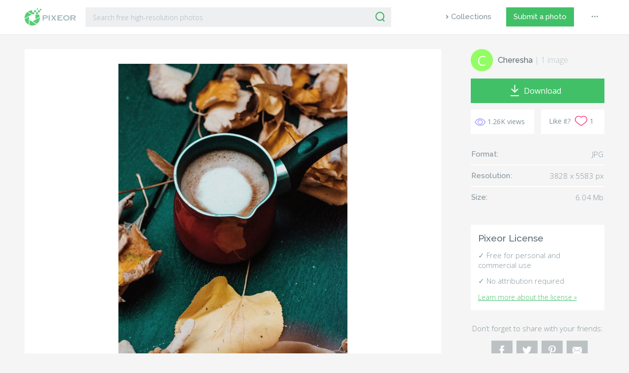

--- FILE ---
content_type: text/html; charset=UTF-8
request_url: https://www.pixeor.com/turkish-coffee-pot-filled-with-coffee-near-yellow-leaves-on-a-green-surface/
body_size: 14351
content:
<!doctype html><html lang="en-US" prefix="og: http://ogp.me/ns#"><head><meta charset="UTF-8"><meta name="viewport" content="width=device-width, initial-scale=1"><link rel="profile" href="https://gmpg.org/xfn/11"><link rel="apple-touch-icon" sizes="57x57" href="https://www.pixeor.com/wp-content/themes/pixeor/images/favicon/apple-icon-57x57.png"><link rel="apple-touch-icon" sizes="60x60" href="https://www.pixeor.com/wp-content/themes/pixeor/images/favicon/apple-icon-60x60.png"><link rel="apple-touch-icon" sizes="72x72" href="https://www.pixeor.com/wp-content/themes/pixeor/images/favicon/apple-icon-72x72.png"><link rel="apple-touch-icon" sizes="76x76" href="https://www.pixeor.com/wp-content/themes/pixeor/images/favicon/apple-icon-76x76.png"><link rel="apple-touch-icon" sizes="114x114" href="https://www.pixeor.com/wp-content/themes/pixeor/images/favicon/apple-icon-114x114.png"><link rel="apple-touch-icon" sizes="120x120" href="https://www.pixeor.com/wp-content/themes/pixeor/images/favicon/apple-icon-120x120.png"><link rel="apple-touch-icon" sizes="144x144" href="https://www.pixeor.com/wp-content/themes/pixeor/images/favicon/apple-icon-144x144.png"><link rel="apple-touch-icon" sizes="152x152" href="https://www.pixeor.com/wp-content/themes/pixeor/images/favicon/apple-icon-152x152.png"><link rel="apple-touch-icon" sizes="180x180" href="https://www.pixeor.com/wp-content/themes/pixeor/images/favicon/apple-icon-180x180.png"><link rel="icon" type="image/png" sizes="192x192"  href="https://www.pixeor.com/wp-content/themes/pixeor/images/favicon/android-icon-192x192.png"><link rel="icon" type="image/png" sizes="32x32" href="https://www.pixeor.com/wp-content/themes/pixeor/images/favicon/favicon-32x32.png"><link rel="icon" type="image/png" sizes="96x96" href="https://www.pixeor.com/wp-content/themes/pixeor/images/favicon/favicon-96x96.png"><link rel="icon" type="image/png" sizes="16x16" href="https://www.pixeor.com/wp-content/themes/pixeor/images/favicon/favicon-16x16.png"><link rel="manifest" href="https://www.pixeor.com/wp-content/themes/pixeor/images/favicon/manifest.json"><meta name="msapplication-TileColor" content="#ffffff"><meta name="msapplication-TileImage" content="https://www.pixeor.com/wp-content/themes/pixeor/images/favicon/ms-icon-144x144.png"><meta name="theme-color" content="#ffffff"><link rel="shortcut icon" href="https://www.pixeor.com/wp-content/themes/pixeor/images/favicon/favicon.ico" type="image/x-icon"><link rel="icon" href="https://www.pixeor.com/wp-content/themes/pixeor/images/favicon/favicon.ico" type="image/x-icon"> <script async src="https://pagead2.googlesyndication.com/pagead/js/adsbygoogle.js?client=ca-pub-9607892818873520"
     crossorigin="anonymous"></script>    <script>(function(w,d,s,l,i){w[l]=w[l]||[];w[l].push({'gtm.start':
  new Date().getTime(),event:'gtm.js'});var f=d.getElementsByTagName(s)[0],
  j=d.createElement(s),dl=l!='dataLayer'?'&l='+l:'';j.async=true;j.src=
  'https://www.googletagmanager.com/gtm.js?id='+i+dl;f.parentNode.insertBefore(j,f);
  })(window,document,'script','dataLayer','GTM-NXCMVSM');</script>    <script async src="https://www.googletagmanager.com/gtag/js?id=G-VXSHGYLG19"></script> <script>window.dataLayer = window.dataLayer || [];
  function gtag(){dataLayer.push(arguments);}
  gtag('js', new Date());

  gtag('config', 'G-VXSHGYLG19');</script> <title>Turkish coffee pot filled with coffee near yellow leaves on a green surface</title><meta name="description" content="Turkish coffee pot filled with coffee near yellow leaves on a green surface free stock photo. Free for commercial and private use. No attribution required."/><link rel="canonical" href="https://www.pixeor.com/turkish-coffee-pot-filled-with-coffee-near-yellow-leaves-on-a-green-surface/" /><meta property="og:locale" content="en_US" /><meta property="og:type" content="article" /><meta property="og:title" content="Turkish coffee pot filled with coffee near yellow leaves on a green surface" /><meta property="og:description" content="Turkish coffee pot filled with coffee near yellow leaves on a green surface free stock photo. Free for commercial and private use. No attribution required." /><meta property="og:url" content="https://www.pixeor.com/turkish-coffee-pot-filled-with-coffee-near-yellow-leaves-on-a-green-surface/" /><meta property="og:site_name" content="Pixeor – Large Collection of Inspirational Photos" /><meta property="article:publisher" content="https://www.facebook.com/pixeor/" /><meta property="article:tag" content="autumn" /><meta property="article:tag" content="caffeine" /><meta property="article:tag" content="close-up" /><meta property="article:tag" content="coffee" /><meta property="article:tag" content="coffee drink" /><meta property="article:tag" content="coffee pot" /><meta property="article:tag" content="delicious" /><meta property="article:tag" content="drink" /><meta property="article:tag" content="dry leaves" /><meta property="article:tag" content="fall" /><meta property="article:tag" content="foam" /><meta property="article:tag" content="green" /><meta property="article:tag" content="hot" /><meta property="article:tag" content="latte" /><meta property="article:tag" content="leaves" /><meta property="article:tag" content="turkish coffee pot" /><meta property="article:tag" content="wood" /><meta property="article:tag" content="wooden" /><meta property="article:tag" content="yellow" /><meta property="article:tag" content="yellow leaves" /><meta property="article:section" content="Food | Drink" /><meta property="fb:app_id" content="1906200096329086" /><meta property="og:image" content="https://cdn.pixeor.com/photo/2019/06/turkish-coffee-pot-filled-with-coffee-near-yellow-leaves-on-a-green-surface-768x1120.jpg" /><meta property="og:image:secure_url" content="https://cdn.pixeor.com/photo/2019/06/turkish-coffee-pot-filled-with-coffee-near-yellow-leaves-on-a-green-surface-768x1120.jpg" /><meta property="og:image:width" content="768" /><meta property="og:image:height" content="1120" /><meta name="twitter:card" content="summary_large_image" /><meta name="twitter:description" content="Turkish coffee pot filled with coffee near yellow leaves on a green surface free stock photo. Free for commercial and private use. No attribution required." /><meta name="twitter:title" content="Turkish coffee pot filled with coffee near yellow leaves on a green surface" /><meta name="twitter:site" content="@pixeor" /><meta name="twitter:image" content="https://cdn.pixeor.com/photo/2019/06/turkish-coffee-pot-filled-with-coffee-near-yellow-leaves-on-a-green-surface.jpg" /><meta name="twitter:creator" content="@pixeor" /> <script type='application/ld+json'>{"@context":"https:\/\/schema.org","@type":"Organization","url":"https:\/\/www.pixeor.com\/","sameAs":["https:\/\/www.facebook.com\/pixeor\/","https:\/\/www.pinterest.com\/pixeor\/pins\/","https:\/\/twitter.com\/pixeor"],"@id":"https:\/\/www.pixeor.com\/#organization","name":"Pixeor \u2013 Large Collection of Inspirational Photos","logo":""}</script> <link rel='dns-prefetch' href='//www.pixeor.com' /><link rel='dns-prefetch' href='//www.google.com' /><link rel='dns-prefetch' href='//stackpath.bootstrapcdn.com' /><link rel='dns-prefetch' href='//cdnjs.cloudflare.com' /><link rel='dns-prefetch' href='//unpkg.com' /><link rel='dns-prefetch' href='//fonts.googleapis.com' /><link rel="alternate" type="application/rss+xml" title="Pixeor – Large Collection of Inspirational Photos &raquo; Feed" href="https://www.pixeor.com/feed/" /><link rel="alternate" type="application/rss+xml" title="Pixeor – Large Collection of Inspirational Photos &raquo; Comments Feed" href="https://www.pixeor.com/comments/feed/" /><link rel="alternate" type="application/rss+xml" title="Pixeor – Large Collection of Inspirational Photos &raquo; Turkish coffee pot filled with coffee near yellow leaves on a green surface Comments Feed" href="https://www.pixeor.com/turkish-coffee-pot-filled-with-coffee-near-yellow-leaves-on-a-green-surface/feed/" /><link rel='stylesheet' id='wp-block-library-css'  href='https://www.pixeor.com/wp-includes/css/dist/block-library/style.min.css'  media='all' /><link rel='stylesheet' id='contact-form-7-css'  href='https://www.pixeor.com/wp-content/plugins/contact-form-7/includes/css/styles.css'  media='all' /><link rel='stylesheet' id='photoswipe-lib-css'  href='https://www.pixeor.com/wp-content/plugins/photo-swipe/lib/photoswipe.css'  media='all' /><link rel='stylesheet' id='photoswipe-default-skin-css'  href='https://www.pixeor.com/wp-content/plugins/photo-swipe/lib/default-skin/default-skin.css'  media='all' /><link rel='stylesheet' id='easy-social-share-buttons-css'  href='https://www.pixeor.com/wp-content/plugins/easy-social-share-buttons/assets/css/dark-retina/easy-social-share-buttons.min.css'  media='all' /><link rel='stylesheet' id='easy-social-share-buttons-mailform-css'  href='https://www.pixeor.com/wp-content/plugins/easy-social-share-buttons/assets/css/essb-mailform.min.css'  media='all' /><link rel='stylesheet' id='essb-cct-style-css'  href='https://www.pixeor.com/wp-content/plugins/easy-social-share-buttons/lib/modules/click-to-tweet/assets/css/styles.css'  media='all' /><link rel='stylesheet' id='pixeor-library-css'  href='https://www.pixeor.com/wp-content/themes/pixeor/css/library.min.css'  media='all' /><link rel='stylesheet' id='pixeor-style-css'  href='https://www.pixeor.com/wp-content/themes/pixeor/css/style.css?version=1.4&#038;ver=5.4.18'  media='all' /><link rel='stylesheet' id='google-css'  href='https://fonts.googleapis.com/css?family=Open+Sans:300,300i,400|Raleway:400,500,600'  media='all' /> <script  src='https://www.pixeor.com/wp-includes/js/jquery/jquery.js'></script> <script  src='https://www.pixeor.com/wp-includes/js/jquery/jquery-migrate.min.js'></script> <script  src='https://www.pixeor.com/wp-content/plugins/photo-swipe/lib/photoswipe.min.js'></script> <script  src='https://www.pixeor.com/wp-content/plugins/photo-swipe/lib/photoswipe-ui-default.min.js'></script> <script  src='https://www.pixeor.com/wp-content/plugins/photo-swipe/js/photoswipe.js'></script> <script type='text/javascript'>var simpleLikes = {"ajaxurl":"https:\/\/www.pixeor.com\/wp-admin\/admin-ajax.php","like":"Like","unlike":"Unlike"};</script> <script  src='https://www.pixeor.com/wp-content/themes/pixeor/js/simple-likes-public.js'></script> <link rel='https://api.w.org/' href='https://www.pixeor.com/wp-json/' /><link rel="EditURI" type="application/rsd+xml" title="RSD" href="https://www.pixeor.com/xmlrpc.php?rsd" /><link rel="wlwmanifest" type="application/wlwmanifest+xml" href="https://www.pixeor.com/wp-includes/wlwmanifest.xml" /><meta name="generator" content="WordPress 5.4.18" /><link rel='shortlink' href='https://www.pixeor.com/?p=3809' /><link rel="alternate" type="application/json+oembed" href="https://www.pixeor.com/wp-json/oembed/1.0/embed?url=https%3A%2F%2Fwww.pixeor.com%2Fturkish-coffee-pot-filled-with-coffee-near-yellow-leaves-on-a-green-surface%2F" /> <script type="text/javascript">var essb_settings = {"ajax_url":"https:\/\/www.pixeor.com\/wp-admin\/admin-ajax.php","essb3_nonce":"e6faa009b3","essb3_plugin_url":"https:\/\/www.pixeor.com\/wp-content\/plugins\/easy-social-share-buttons","essb3_facebook_total":false,"essb3_admin_ajax":false,"essb3_internal_counter":false,"essb3_stats":true,"essb3_ga":false,"essb3_ga_mode":"simple","essb3_counter_button_min":0,"essb3_counter_total_min":0,"blog_url":"https:\/\/www.pixeor.com\/","ajax_type":"wp","essb3_postfloat_stay":false,"essb3_no_counter_mailprint":false,"essb3_single_ajax":false,"twitter_counter":"api","post_id":3809};</script><link rel="pingback" href="https://www.pixeor.com/xmlrpc.php"></head><body> <noscript><iframe src="https://www.googletagmanager.com/ns.html?id=GTM-NXCMVSM"
 height="0" width="0" style="display:none;visibility:hidden"></iframe></noscript><header id="header"><div class="container-fluid"><div class="row"><div class="col-xl-8 col-lg-8 col-md-9"><div class="header-search"><div class="logo"> <a href="/"><img src="https://www.pixeor.com/wp-content/themes/pixeor/images/pixeor-logo.svg" alt="Pixeor"></a></div><div class="widget-area"><div id="search"><form role="search" method="get" id="searchform" action="https://www.pixeor.com/" ><div class="input-group mb-3"> <input type="text" class="form-control" placeholder="Search free high-resolution photos" aria-label="Search" value="" name="s" id="s"><div class="input-group-append"> <button class="btn-serach" type="submit" id="searchsubmit"><img src="https://www.pixeor.com/wp-content/themes/pixeor/images/icons/search-icon.svg" alt=""></button></div></div></form></div></div></div></div><div class="col-xl-4 col-lg-4 col-md-3"><div class="main-menu"><nav class="navbar navbar-expand-lg navbar-light"> <button class="navbar-toggler" type="button" data-toggle="collapse" data-target="#navbarSupportedContent" aria-controls="navbarSupportedContent" aria-expanded="false" aria-label="Toggle navigation"> <span class="navbar-toggler-icon"></span> </button><div class="collapse navbar-collapse" id="navbarSupportedContent"><div id="bs-example-navbar-collapse-1" class="menu-primary-menu-container"><ul id="menu-primary-menu" class="navbar-nav mr-auto"><li itemscope="itemscope" itemtype="https://www.schema.org/SiteNavigationElement" id="menu-item-1876" class="explore menu-item menu-item-type-post_type menu-item-object-page menu-item-1876 nav-item"><a title="Collections" href="https://www.pixeor.com/collections/" class="nav-link">Collections</a></li><li itemscope="itemscope" itemtype="https://www.schema.org/SiteNavigationElement" id="menu-item-1901" class="submit--photo menu-item menu-item-type-post_type menu-item-object-page menu-item-1901 nav-item"><a title="Submit a photo" href="https://www.pixeor.com/submit-a-photo/" class="nav-link">Submit a photo</a></li><li itemscope="itemscope" itemtype="https://www.schema.org/SiteNavigationElement" id="menu-item-1903" class="dot--more menu-item menu-item-type-custom menu-item-object-custom menu-item-has-children dropdown menu-item-1903 nav-item"><a title="Menu" data-toggle="dropdown" aria-haspopup="true" aria-expanded="false" class="nav-link" id="menu-item-dropdown-1903">•••</a><ul class="dropdown-menu" aria-labelledby="menu-item-dropdown-1903" role="menu"><li itemscope="itemscope" itemtype="https://www.schema.org/SiteNavigationElement" id="menu-item-1905" class="menu-item menu-item-type-post_type menu-item-object-page menu-item-1905 nav-item"><a title="About" href="https://www.pixeor.com/about/" class="dropdown-item">About</a></li><li itemscope="itemscope" itemtype="https://www.schema.org/SiteNavigationElement" id="menu-item-1950" class="menu-item menu-item-type-post_type menu-item-object-page menu-item-1950 nav-item"><a title="License" href="https://www.pixeor.com/license/" class="dropdown-item">License</a></li><li itemscope="itemscope" itemtype="https://www.schema.org/SiteNavigationElement" id="menu-item-1906" class="menu-item menu-item-type-post_type menu-item-object-page menu-item-privacy-policy menu-item-1906 nav-item"><a title="Privacy Policy" href="https://www.pixeor.com/privacy-policy/" class="dropdown-item">Privacy Policy</a></li><li itemscope="itemscope" itemtype="https://www.schema.org/SiteNavigationElement" id="menu-item-1907" class="menu-item menu-item-type-post_type menu-item-object-page menu-item-1907 nav-item"><a title="Terms of Use" href="https://www.pixeor.com/terms-of-use/" class="dropdown-item">Terms of Use</a></li><li itemscope="itemscope" itemtype="https://www.schema.org/SiteNavigationElement" id="menu-item-1908" class="menu-item menu-item-type-post_type menu-item-object-page menu-item-1908 nav-item"><a title="Contact Us" href="https://www.pixeor.com/contact-us/" class="dropdown-item">Contact Us</a></li></ul></li></ul></div></div></nav></div></div></div></div></header><div class="pad100"><div class="container-fluid"><div class="row"><div class="col-md-9 col-sm-12"><main id="main" class="site-main"><article><div class="single-page"><div class="article-block"><div class="image-block"><div id='gallery-2' class='gallery galleryid-3809 gallery-columns-5 gallery-size-medium'><figure class='gallery-item'><div class='gallery-icon portrait'> <a data-size="3828x5583" href='https://cdn.pixeor.com/photo/2019/06/turkish-coffee-pot-filled-with-coffee-near-yellow-leaves-on-a-green-surface.jpg'><img width="466" height="680" src="https://cdn.pixeor.com/photo/2019/06/turkish-coffee-pot-filled-with-coffee-near-yellow-leaves-on-a-green-surface-466x680.jpg" class="attachment-medium size-medium" alt="" srcset="https://cdn.pixeor.com/photo/2019/06/turkish-coffee-pot-filled-with-coffee-near-yellow-leaves-on-a-green-surface-466x680.jpg 466w, https://cdn.pixeor.com/photo/2019/06/turkish-coffee-pot-filled-with-coffee-near-yellow-leaves-on-a-green-surface-240x350.jpg 240w, https://cdn.pixeor.com/photo/2019/06/turkish-coffee-pot-filled-with-coffee-near-yellow-leaves-on-a-green-surface-768x1120.jpg 768w" sizes="(max-width: 466px) 100vw, 466px" /></a></div></figure></div><div class="text-left"><h1 class="h1">Turkish coffee pot filled with coffee near yellow leaves on a green surface</h1><table class="tags-block"><tr><td style="width: 7%;"> <span class="tag-title"><svg aria-hidden="true" data-prefix="far" data-icon="tags" role="img" xmlns="http://www.w3.org/2000/svg" viewBox="0 0 640 512" class="svg-inline--fa fa-tags fa-w-20 fa-2x"><path fill="currentColor" d="M625.941 293.823L421.823 497.941c-18.746 18.746-49.138 18.745-67.882 0l-.36-.36L592 259.882 331.397 0h48.721a48 48 0 0 1 33.941 14.059l211.882 211.882c18.745 18.745 18.745 49.137 0 67.882zm-128 0L293.823 497.941C284.451 507.314 272.166 512 259.882 512c-12.284 0-24.569-4.686-33.941-14.059L14.059 286.059A48 48 0 0 1 0 252.118V48C0 21.49 21.49 0 48 0h204.118a47.998 47.998 0 0 1 33.941 14.059l211.882 211.882c18.745 18.745 18.745 49.137 0 67.882zM464 259.882L252.118 48H48v204.118l211.886 211.878L464 259.882zM144 96c-26.51 0-48 21.49-48 48s21.49 48 48 48 48-21.49 48-48-21.49-48-48-48z" class=""></path></svg> Tags:</span></td><td style="width: 93%;"><span class="tag-wrapper"><span class="tag-item"><a href="https://www.pixeor.com/tag/autumn/"> autumn</a></span></span><span class="tag-wrapper"><span class="tag-item"><a href="https://www.pixeor.com/tag/caffeine/"> caffeine</a></span></span><span class="tag-wrapper"><span class="tag-item"><a href="https://www.pixeor.com/tag/close-up/"> close-up</a></span></span><span class="tag-wrapper"><span class="tag-item"><a href="https://www.pixeor.com/tag/coffee/"> coffee</a></span></span><span class="tag-wrapper"><span class="tag-item"><a href="https://www.pixeor.com/tag/coffee-drink/"> coffee drink</a></span></span><span class="tag-wrapper"><span class="tag-item"><a href="https://www.pixeor.com/tag/coffee-pot/"> coffee pot</a></span></span><span class="tag-wrapper"><span class="tag-item"><a href="https://www.pixeor.com/tag/delicious/"> delicious</a></span></span><span class="tag-wrapper"><span class="tag-item"><a href="https://www.pixeor.com/tag/drink/"> drink</a></span></span><span class="tag-wrapper"><span class="tag-item"><a href="https://www.pixeor.com/tag/dry-leaves/"> dry leaves</a></span></span><span class="tag-wrapper"><span class="tag-item"><a href="https://www.pixeor.com/tag/fall/"> fall</a></span></span><span class="tag-wrapper"><span class="tag-item"><a href="https://www.pixeor.com/tag/foam/"> foam</a></span></span><span class="tag-wrapper"><span class="tag-item"><a href="https://www.pixeor.com/tag/green/"> green</a></span></span><span class="tag-wrapper"><span class="tag-item"><a href="https://www.pixeor.com/tag/hot/"> hot</a></span></span><span class="tag-wrapper"><span class="tag-item"><a href="https://www.pixeor.com/tag/latte/"> latte</a></span></span><span class="tag-wrapper"><span class="tag-item"><a href="https://www.pixeor.com/tag/leaves/"> leaves</a></span></span><span class="tag-wrapper"><span class="tag-item"><a href="https://www.pixeor.com/tag/turkish-coffee-pot/"> turkish coffee pot</a></span></span><span class="tag-wrapper"><span class="tag-item"><a href="https://www.pixeor.com/tag/wood/"> wood</a></span></span><span class="tag-wrapper"><span class="tag-item"><a href="https://www.pixeor.com/tag/wooden/"> wooden</a></span></span><span class="tag-wrapper"><span class="tag-item"><a href="https://www.pixeor.com/tag/yellow/"> yellow</a></span></span><span class="tag-wrapper"><span class="tag-item"><a href="https://www.pixeor.com/tag/yellow-leaves/"> yellow leaves</a></span></span></td></tr></table></div></div><div class="mobile-block-info"><div class="row"><div class="col-sm-12" style="justify-content: center; display: grid;"><div class="photographer-info"> <a href="
 https://www.pixeor.com/photographer/cheresha/ "> <span class="photographer-photo" style="background: #C1503C
;"> <span class="firstletter">C</span> </span></a><div class="photographer-name"><span><a href="https://www.pixeor.com/photographer/cheresha/" rel="tag">Cheresha</a></span> <span class="count-photo"> | <a href="https://www.pixeor.com/photographer/cheresha/">1 image</a> </span></div></div></div><div class="col-sm-12 text-center"> <a download class="download" href="//www.pixeor.com/download.php?file=https://cdn.pixeor.com/photo/2019/06/turkish-coffee-pot-filled-with-coffee-near-yellow-leaves-on-a-green-surface.jpg" target="_blank"> <span class="read-more"> <svg version="1.1"
 xmlns="http://www.w3.org/2000/svg" xmlns:xlink="http://www.w3.org/1999/xlink" xmlns:a="http://ns.adobe.com/AdobeSVGViewerExtensions/3.0/"
 x="0px" y="0px" width="14.8px" height="16.4px" viewBox="0 0 14.8 16.4" style="enable-background:new 0 0 14.8 16.4;"
 xml:space="preserve"><style type="text/css">.st0{fill:#FFFFFF;}</style><defs> </defs> <polygon class="st0" points="14.8,9 13.4,7.6 8.4,12.6 8.4,0 6.4,0 6.4,12.6 1.4,7.6 0,9 7.4,16.4 "/> </svg> </span> <span class="d-line"></span> <span>Download</span></a></div><div class="col-sm-12"><div class="row"><div class="col-sm-6"><div class="statistic"><div class="views"> <svg version="1.1" xmlns="http://www.w3.org/2000/svg" xmlns:xlink="http://www.w3.org/1999/xlink" x="0px" y="0px" viewBox="-1 -1 24 18" xml:space="preserve"><path d="M11.1,0C3.7,0,0.2,7.1,0.1,7.4c0,0,0,0.1,0,0.2c0,0,0,0.1,0,0.1c0,0,0,0.1,0,0.1c0,0.1,0,0.1,0,0.2c0.2,0.3,3.6,7.4,11,7.4s10.9-7,11.1-7.4c0,0,0-0.1,0-0.2c0-0.1,0.1-0.1,0.1-0.2c0,0,0-0.1,0-0.1c0,0,0-0.1,0-0.2C22,7.1,18.5,0,11.1,0zM16,7.8c0,2.8-2.3,5-5,4.9s-5-2.3-4.9-5c0-2.8,2.3-5,5-4.9C13.8,2.8,16.1,5.1,16,7.8C16,7.8,16,7.8,16,7.8z"/></svg><p class="count"> 1.26K views</p></div></div></div><div class="col-sm-6"><div class="like-it-block align-middle"><span>Like it?</span><a href="#"></a> <a href="https://www.pixeor.com/wp-admin/admin-ajax.php?action=process_simple_like&post_id=3809&nonce=5dce537072&is_comment=0&disabled=true" class="sl-button sl-button-3809" data-nonce="5dce537072" data-post-id="3809" data-iscomment="0" title="Like"><span class="sl-icon"><svg x="0px" y="0px" viewBox="-2 -2 66 58"><g><path class="heart" d="M44.4,0c-5,0-9.8,2.1-13.2,5.7C24.4-1.5,12.9-1.9,5.7,5c-6.2,5.9-7.5,15.3-3,22.6c2.4,3.9,10.9,10.4,19.2,16.3c3,2.1,6.1,4.2,8.8,6c0.4,0.2,0.8,0.2,1.1,0c2.7-1.8,5.7-3.9,8.8-6C49,38,57.4,31.6,59.8,27.6c5.2-8.5,2.6-19.7-5.9-24.9c0,0,0,0,0,0C51,0.9,47.8,0,44.4,0z"></path></g></svg></span><span class="sl-count">1</span></a><span id="sl-loader"></span></div></div></div></div></div></div><div class="modal fade" id="creditModal" tabindex="-1" role="dialog" aria-labelledby="creditModalLabel" aria-hidden="true"><div class="modal-dialog" role="document"><div class="container-fluid"><div class="row"><div class="col-4"><div class="credit-image"><img width="240" height="350" src="https://cdn.pixeor.com/photo/2019/06/turkish-coffee-pot-filled-with-coffee-near-yellow-leaves-on-a-green-surface-240x350.jpg" class="attachment-thumbnail size-thumbnail wp-post-image" alt="" srcset="https://cdn.pixeor.com/photo/2019/06/turkish-coffee-pot-filled-with-coffee-near-yellow-leaves-on-a-green-surface-240x350.jpg 240w, https://cdn.pixeor.com/photo/2019/06/turkish-coffee-pot-filled-with-coffee-near-yellow-leaves-on-a-green-surface-466x680.jpg 466w, https://cdn.pixeor.com/photo/2019/06/turkish-coffee-pot-filled-with-coffee-near-yellow-leaves-on-a-green-surface-768x1120.jpg 768w" sizes="(max-width: 240px) 100vw, 240px" /></div></div><div class="col-8 credit-content"><div class="modal-header"><h5 class="modal-title" id="creditModalLabel">Say thanks</h5> <button type="button" class="close" data-dismiss="modal" aria-label="Close"> <span aria-hidden="true"><svg xmlns="http://www.w3.org/2000/svg" viewBox="0 0 20 20"><path class="cls-1" d="M0,0V20H20V0ZM15,13.54,13.54,15,10,11.41,6.46,15,5.05,13.54,8.59,10,5.05,6.46,6.46,5.05,10,8.59l3.54-3.54L15,6.46,11.41,10Z"/></svg></span> </button></div><div class="modal-body"><p>Crediting isn’t required, but is appreciated and allows photographers to gain exposure. Copy the text below.</p></div><div class="input-group mb-3"><div class="form-control"><p id="creditInfo">Photo by <span>Cheresha</span> on <span>Pixeor.com</span></p></div><div class="input-group-append"> <button class="creditCopy" type="button">Copy</button><span id="pasteCopy"></span></div></div></div></div></div></div></div></div><div class="ad-square-content"><div class="adspot-title">Advertising</div> <ins class="adsbygoogle"
 style="display:block"
 data-ad-client="ca-pub-9607892818873520"
 data-ad-slot="5944727873"
 data-ad-format="auto"
 data-full-width-responsive="true"></ins> <script>(adsbygoogle = window.adsbygoogle || []).push({});</script> </div><div id="related"><h5 class="h5">Related Images</h5><div id="related-grid"><div class="related-art-grid"><div class="related-article-block"><div class="img-thumb"> <a href="https://www.pixeor.com/a-person-standing-on-rice-terraces/"><img width="400" height="600" src="https://cdn.pixeor.com/photo/2019/12/a-person-standing-on-rice-terraces-454x680.jpg" class="attachment-400x600 size-400x600 wp-post-image" alt="A person standing on rice terraces" srcset="https://cdn.pixeor.com/photo/2019/12/a-person-standing-on-rice-terraces-454x680.jpg 454w, https://cdn.pixeor.com/photo/2019/12/a-person-standing-on-rice-terraces-234x350.jpg 234w, https://cdn.pixeor.com/photo/2019/12/a-person-standing-on-rice-terraces-1026x1536.jpg 1026w, https://cdn.pixeor.com/photo/2019/12/a-person-standing-on-rice-terraces-1368x2048.jpg 1368w" sizes="(max-width: 400px) 100vw, 400px" /></a> <a href="https://www.pixeor.com/a-person-standing-on-rice-terraces/"><span class="thumbnail-overlay"></span></a><div class="name-panel"><div class="thumbnail-name"><div class="photographer-photo" style="background: #17DFDA
;"> <span class="firstletter">T</span></div><div class="photographer-name"><span><a href="https://www.pixeor.com/photographer/tiago-cardoso/" rel="tag">Tiago Cardoso</a></span></div></div></div><div class="info-panel"><div class="thumbnail-views"> <a href="https://www.pixeor.com/a-person-standing-on-rice-terraces/"><svg version="1.1" xmlns="http://www.w3.org/2000/svg" xmlns:xlink="http://www.w3.org/1999/xlink" x="0px" y="0px" viewBox="-1 -1 24 17" xml:space="preserve"><path d="M11.1,0C3.7,0,0.2,7.1,0.1,7.4c0,0,0,0.1,0,0.2c0,0,0,0.1,0,0.1c0,0,0,0.1,0,0.1c0,0.1,0,0.1,0,0.2c0.2,0.3,3.6,7.4,11,7.4s10.9-7,11.1-7.4c0,0,0-0.1,0-0.2c0-0.1,0.1-0.1,0.1-0.2c0,0,0-0.1,0-0.1c0,0,0-0.1,0-0.2C22,7.1,18.5,0,11.1,0zM16,7.8c0,2.8-2.3,5-5,4.9s-5-2.3-4.9-5c0-2.8,2.3-5,5-4.9C13.8,2.8,16.1,5.1,16,7.8C16,7.8,16,7.8,16,7.8z"/></svg><p class="count"> 1.47K                        &nbsp;&nbsp;</p></a></div><div class="thumbnail-likes"> <a href="https://www.pixeor.com/a-person-standing-on-rice-terraces/" class="like"><svg version="1.1" xmlns="http://www.w3.org/2000/svg" xmlns:xlink="http://www.w3.org/1999/xlink" x="0px" y="0px" viewBox="-1 -1 24 19" xml:space="preserve"><path d="M15.4,0c-1.7,0-3.4,0.7-4.6,2C9.6,0.7,8,0,6.3,0C5.1,0,4,0.3,3,0.9C0.1,2.8-0.9,6.6,0.9,9.6c0.8,1.3,3.8,3.6,6.7,5.6c1,0.7,2.1,1.5,3,2.1c0.1,0.1,0.3,0.1,0.4,0c0.9-0.6,2-1.3,3-2.1c2.9-2,5.9-4.3,6.7-5.6c1.8-2.9,0.9-6.8-2-8.6C17.7,0.3,16.6,0,15.4,0z"/></svg><p class="count">1</p></a></div></div></div></div></div><div class="related-art-grid"><div class="related-article-block"><div class="img-thumb"> <a href="https://www.pixeor.com/top-view-of-a-road-running-along-a-coast-next-to-a-building-on-the-water/"><img width="400" height="300" src="https://cdn.pixeor.com/photo/2019/06/top-view-of-a-road-running-along-a-coast-next-to-a-building-on-the-water.jpg" class="attachment-400x600 size-400x600 wp-post-image" alt="Top view of a road running along a coast next to a building on the water" srcset="https://cdn.pixeor.com/photo/2019/06/top-view-of-a-road-running-along-a-coast-next-to-a-building-on-the-water.jpg 3734w, https://cdn.pixeor.com/photo/2019/06/top-view-of-a-road-running-along-a-coast-next-to-a-building-on-the-water-350x262.jpg 350w, https://cdn.pixeor.com/photo/2019/06/top-view-of-a-road-running-along-a-coast-next-to-a-building-on-the-water-907x680.jpg 907w, https://cdn.pixeor.com/photo/2019/06/top-view-of-a-road-running-along-a-coast-next-to-a-building-on-the-water-768x576.jpg 768w" sizes="(max-width: 400px) 100vw, 400px" /></a> <a href="https://www.pixeor.com/top-view-of-a-road-running-along-a-coast-next-to-a-building-on-the-water/"><span class="thumbnail-overlay"></span></a><div class="name-panel"><div class="thumbnail-name"><div class="photographer-photo" style="background: #F25A66
;"> <span class="firstletter">A</span></div><div class="photographer-name"><span><a href="https://www.pixeor.com/photographer/amanda-klamrowski/" rel="tag">Amanda Klamrowski</a></span></div></div></div><div class="info-panel"><div class="thumbnail-views"> <a href="https://www.pixeor.com/top-view-of-a-road-running-along-a-coast-next-to-a-building-on-the-water/"><svg version="1.1" xmlns="http://www.w3.org/2000/svg" xmlns:xlink="http://www.w3.org/1999/xlink" x="0px" y="0px" viewBox="-1 -1 24 17" xml:space="preserve"><path d="M11.1,0C3.7,0,0.2,7.1,0.1,7.4c0,0,0,0.1,0,0.2c0,0,0,0.1,0,0.1c0,0,0,0.1,0,0.1c0,0.1,0,0.1,0,0.2c0.2,0.3,3.6,7.4,11,7.4s10.9-7,11.1-7.4c0,0,0-0.1,0-0.2c0-0.1,0.1-0.1,0.1-0.2c0,0,0-0.1,0-0.1c0,0,0-0.1,0-0.2C22,7.1,18.5,0,11.1,0zM16,7.8c0,2.8-2.3,5-5,4.9s-5-2.3-4.9-5c0-2.8,2.3-5,5-4.9C13.8,2.8,16.1,5.1,16,7.8C16,7.8,16,7.8,16,7.8z"/></svg><p class="count"> 1.23K                        &nbsp;&nbsp;</p></a></div><div class="thumbnail-likes"> <a href="https://www.pixeor.com/top-view-of-a-road-running-along-a-coast-next-to-a-building-on-the-water/" class="like"><svg version="1.1" xmlns="http://www.w3.org/2000/svg" xmlns:xlink="http://www.w3.org/1999/xlink" x="0px" y="0px" viewBox="-1 -1 24 19" xml:space="preserve"><path d="M15.4,0c-1.7,0-3.4,0.7-4.6,2C9.6,0.7,8,0,6.3,0C5.1,0,4,0.3,3,0.9C0.1,2.8-0.9,6.6,0.9,9.6c0.8,1.3,3.8,3.6,6.7,5.6c1,0.7,2.1,1.5,3,2.1c0.1,0.1,0.3,0.1,0.4,0c0.9-0.6,2-1.3,3-2.1c2.9-2,5.9-4.3,6.7-5.6c1.8-2.9,0.9-6.8-2-8.6C17.7,0.3,16.6,0,15.4,0z"/></svg><p class="count">2</p></a></div></div></div></div></div><div class="related-art-grid"><div class="related-article-block"><div class="img-thumb"> <a href="https://www.pixeor.com/photo-of-a-white-planner-book/"><img width="400" height="267" src="https://cdn.pixeor.com/photo/2019/10/photo-of-a-white-planner-book.jpg" class="attachment-400x600 size-400x600 wp-post-image" alt="Photo of a white planner book" srcset="https://cdn.pixeor.com/photo/2019/10/photo-of-a-white-planner-book.jpg 5634w, https://cdn.pixeor.com/photo/2019/10/photo-of-a-white-planner-book-350x233.jpg 350w, https://cdn.pixeor.com/photo/2019/10/photo-of-a-white-planner-book-980x653.jpg 980w, https://cdn.pixeor.com/photo/2019/10/photo-of-a-white-planner-book-768x512.jpg 768w" sizes="(max-width: 400px) 100vw, 400px" /></a> <a href="https://www.pixeor.com/photo-of-a-white-planner-book/"><span class="thumbnail-overlay"></span></a><div class="name-panel"><div class="thumbnail-name"><div class="photographer-photo" style="background: #D7019C
;"> <span class="firstletter">f</span></div><div class="photographer-name"><span><a href="https://www.pixeor.com/photographer/fotografierende/" rel="tag">fotografierende</a></span></div></div></div><div class="info-panel"><div class="thumbnail-views"> <a href="https://www.pixeor.com/photo-of-a-white-planner-book/"><svg version="1.1" xmlns="http://www.w3.org/2000/svg" xmlns:xlink="http://www.w3.org/1999/xlink" x="0px" y="0px" viewBox="-1 -1 24 17" xml:space="preserve"><path d="M11.1,0C3.7,0,0.2,7.1,0.1,7.4c0,0,0,0.1,0,0.2c0,0,0,0.1,0,0.1c0,0,0,0.1,0,0.1c0,0.1,0,0.1,0,0.2c0.2,0.3,3.6,7.4,11,7.4s10.9-7,11.1-7.4c0,0,0-0.1,0-0.2c0-0.1,0.1-0.1,0.1-0.2c0,0,0-0.1,0-0.1c0,0,0-0.1,0-0.2C22,7.1,18.5,0,11.1,0zM16,7.8c0,2.8-2.3,5-5,4.9s-5-2.3-4.9-5c0-2.8,2.3-5,5-4.9C13.8,2.8,16.1,5.1,16,7.8C16,7.8,16,7.8,16,7.8z"/></svg><p class="count"> 1.79K                        &nbsp;&nbsp;</p></a></div><div class="thumbnail-likes"> <a href="https://www.pixeor.com/photo-of-a-white-planner-book/" class="like"><svg version="1.1" xmlns="http://www.w3.org/2000/svg" xmlns:xlink="http://www.w3.org/1999/xlink" x="0px" y="0px" viewBox="-1 -1 24 19" xml:space="preserve"><path d="M15.4,0c-1.7,0-3.4,0.7-4.6,2C9.6,0.7,8,0,6.3,0C5.1,0,4,0.3,3,0.9C0.1,2.8-0.9,6.6,0.9,9.6c0.8,1.3,3.8,3.6,6.7,5.6c1,0.7,2.1,1.5,3,2.1c0.1,0.1,0.3,0.1,0.4,0c0.9-0.6,2-1.3,3-2.1c2.9-2,5.9-4.3,6.7-5.6c1.8-2.9,0.9-6.8-2-8.6C17.7,0.3,16.6,0,15.4,0z"/></svg><p class="count">3</p></a></div></div></div></div></div><div class="related-art-grid"><div class="related-article-block"><div class="img-thumb"> <a href="https://www.pixeor.com/close-up-photo-of-green-leaves/"><img width="400" height="267" src="https://cdn.pixeor.com/photo/2019/05/close-up-photo-of-green-leaves.jpg" class="attachment-400x600 size-400x600 wp-post-image" alt="Close-up photo of green leaves" srcset="https://cdn.pixeor.com/photo/2019/05/close-up-photo-of-green-leaves.jpg 3615w, https://cdn.pixeor.com/photo/2019/05/close-up-photo-of-green-leaves-350x233.jpg 350w, https://cdn.pixeor.com/photo/2019/05/close-up-photo-of-green-leaves-980x653.jpg 980w, https://cdn.pixeor.com/photo/2019/05/close-up-photo-of-green-leaves-768x512.jpg 768w" sizes="(max-width: 400px) 100vw, 400px" /></a> <a href="https://www.pixeor.com/close-up-photo-of-green-leaves/"><span class="thumbnail-overlay"></span></a><div class="name-panel"><div class="thumbnail-name"><div class="photographer-photo" style="background: #4D20B0
;"> <span class="firstletter">S</span></div><div class="photographer-name"><span><a href="https://www.pixeor.com/photographer/shane-aldendorff/" rel="tag">Shane Aldendorff</a></span></div></div></div><div class="info-panel"><div class="thumbnail-views"> <a href="https://www.pixeor.com/close-up-photo-of-green-leaves/"><svg version="1.1" xmlns="http://www.w3.org/2000/svg" xmlns:xlink="http://www.w3.org/1999/xlink" x="0px" y="0px" viewBox="-1 -1 24 17" xml:space="preserve"><path d="M11.1,0C3.7,0,0.2,7.1,0.1,7.4c0,0,0,0.1,0,0.2c0,0,0,0.1,0,0.1c0,0,0,0.1,0,0.1c0,0.1,0,0.1,0,0.2c0.2,0.3,3.6,7.4,11,7.4s10.9-7,11.1-7.4c0,0,0-0.1,0-0.2c0-0.1,0.1-0.1,0.1-0.2c0,0,0-0.1,0-0.1c0,0,0-0.1,0-0.2C22,7.1,18.5,0,11.1,0zM16,7.8c0,2.8-2.3,5-5,4.9s-5-2.3-4.9-5c0-2.8,2.3-5,5-4.9C13.8,2.8,16.1,5.1,16,7.8C16,7.8,16,7.8,16,7.8z"/></svg><p class="count"> 1.45K                        &nbsp;&nbsp;</p></a></div><div class="thumbnail-likes"> <a href="https://www.pixeor.com/close-up-photo-of-green-leaves/" class="like"><svg version="1.1" xmlns="http://www.w3.org/2000/svg" xmlns:xlink="http://www.w3.org/1999/xlink" x="0px" y="0px" viewBox="-1 -1 24 19" xml:space="preserve"><path d="M15.4,0c-1.7,0-3.4,0.7-4.6,2C9.6,0.7,8,0,6.3,0C5.1,0,4,0.3,3,0.9C0.1,2.8-0.9,6.6,0.9,9.6c0.8,1.3,3.8,3.6,6.7,5.6c1,0.7,2.1,1.5,3,2.1c0.1,0.1,0.3,0.1,0.4,0c0.9-0.6,2-1.3,3-2.1c2.9-2,5.9-4.3,6.7-5.6c1.8-2.9,0.9-6.8-2-8.6C17.7,0.3,16.6,0,15.4,0z"/></svg><p class="count">3</p></a></div></div></div></div></div><div class="related-art-grid"><div class="related-article-block"><div class="img-thumb"> <a href="https://www.pixeor.com/photo-of-a-baby-deer-standing-at-the-edge-of-the-winter-woods/"><img width="400" height="600" src="https://cdn.pixeor.com/photo/2019/05/photo-of-a-baby-deer-standing-at-the-edge-of-the-winter-woods-453x680.jpg" class="attachment-400x600 size-400x600 wp-post-image" alt="Photo of a baby deer standing at the edge of the winter woods" srcset="https://cdn.pixeor.com/photo/2019/05/photo-of-a-baby-deer-standing-at-the-edge-of-the-winter-woods-453x680.jpg 453w, https://cdn.pixeor.com/photo/2019/05/photo-of-a-baby-deer-standing-at-the-edge-of-the-winter-woods-233x350.jpg 233w, https://cdn.pixeor.com/photo/2019/05/photo-of-a-baby-deer-standing-at-the-edge-of-the-winter-woods-768x1152.jpg 768w" sizes="(max-width: 400px) 100vw, 400px" /></a> <a href="https://www.pixeor.com/photo-of-a-baby-deer-standing-at-the-edge-of-the-winter-woods/"><span class="thumbnail-overlay"></span></a><div class="name-panel"><div class="thumbnail-name"><div class="photographer-photo" style="background: #D34A6B
;"> <span class="firstletter">A</span></div><div class="photographer-name"><span><a href="https://www.pixeor.com/photographer/annika-thierfeld/" rel="tag">Annika Thierfeld</a></span></div></div></div><div class="info-panel"><div class="thumbnail-views"> <a href="https://www.pixeor.com/photo-of-a-baby-deer-standing-at-the-edge-of-the-winter-woods/"><svg version="1.1" xmlns="http://www.w3.org/2000/svg" xmlns:xlink="http://www.w3.org/1999/xlink" x="0px" y="0px" viewBox="-1 -1 24 17" xml:space="preserve"><path d="M11.1,0C3.7,0,0.2,7.1,0.1,7.4c0,0,0,0.1,0,0.2c0,0,0,0.1,0,0.1c0,0,0,0.1,0,0.1c0,0.1,0,0.1,0,0.2c0.2,0.3,3.6,7.4,11,7.4s10.9-7,11.1-7.4c0,0,0-0.1,0-0.2c0-0.1,0.1-0.1,0.1-0.2c0,0,0-0.1,0-0.1c0,0,0-0.1,0-0.2C22,7.1,18.5,0,11.1,0zM16,7.8c0,2.8-2.3,5-5,4.9s-5-2.3-4.9-5c0-2.8,2.3-5,5-4.9C13.8,2.8,16.1,5.1,16,7.8C16,7.8,16,7.8,16,7.8z"/></svg><p class="count"> 1.28K                        &nbsp;&nbsp;</p></a></div><div class="thumbnail-likes"> <a href="https://www.pixeor.com/photo-of-a-baby-deer-standing-at-the-edge-of-the-winter-woods/" class="like"><svg version="1.1" xmlns="http://www.w3.org/2000/svg" xmlns:xlink="http://www.w3.org/1999/xlink" x="0px" y="0px" viewBox="-1 -1 24 19" xml:space="preserve"><path d="M15.4,0c-1.7,0-3.4,0.7-4.6,2C9.6,0.7,8,0,6.3,0C5.1,0,4,0.3,3,0.9C0.1,2.8-0.9,6.6,0.9,9.6c0.8,1.3,3.8,3.6,6.7,5.6c1,0.7,2.1,1.5,3,2.1c0.1,0.1,0.3,0.1,0.4,0c0.9-0.6,2-1.3,3-2.1c2.9-2,5.9-4.3,6.7-5.6c1.8-2.9,0.9-6.8-2-8.6C17.7,0.3,16.6,0,15.4,0z"/></svg><p class="count">2</p></a></div></div></div></div></div><div class="related-art-grid"><div class="related-article-block"><div class="img-thumb"> <a href="https://www.pixeor.com/photo-of-a-person-holding-a-map-and-compass/"><img width="400" height="267" src="https://cdn.pixeor.com/photo/2019/06/photo-of-a-person-holding-a-map-and-compass.jpg" class="attachment-400x600 size-400x600 wp-post-image" alt="Photo of a person holding a map and compass" srcset="https://cdn.pixeor.com/photo/2019/06/photo-of-a-person-holding-a-map-and-compass.jpg 6000w, https://cdn.pixeor.com/photo/2019/06/photo-of-a-person-holding-a-map-and-compass-350x233.jpg 350w, https://cdn.pixeor.com/photo/2019/06/photo-of-a-person-holding-a-map-and-compass-980x653.jpg 980w, https://cdn.pixeor.com/photo/2019/06/photo-of-a-person-holding-a-map-and-compass-768x512.jpg 768w" sizes="(max-width: 400px) 100vw, 400px" /></a> <a href="https://www.pixeor.com/photo-of-a-person-holding-a-map-and-compass/"><span class="thumbnail-overlay"></span></a><div class="name-panel"><div class="thumbnail-name"><div class="photographer-photo" style="background: #44B8C4
;"> <span class="firstletter">r</span></div><div class="photographer-name"><span><a href="https://www.pixeor.com/photographer/rawpixel-com/" rel="tag">rawpixel.com</a></span></div></div></div><div class="info-panel"><div class="thumbnail-views"> <a href="https://www.pixeor.com/photo-of-a-person-holding-a-map-and-compass/"><svg version="1.1" xmlns="http://www.w3.org/2000/svg" xmlns:xlink="http://www.w3.org/1999/xlink" x="0px" y="0px" viewBox="-1 -1 24 17" xml:space="preserve"><path d="M11.1,0C3.7,0,0.2,7.1,0.1,7.4c0,0,0,0.1,0,0.2c0,0,0,0.1,0,0.1c0,0,0,0.1,0,0.1c0,0.1,0,0.1,0,0.2c0.2,0.3,3.6,7.4,11,7.4s10.9-7,11.1-7.4c0,0,0-0.1,0-0.2c0-0.1,0.1-0.1,0.1-0.2c0,0,0-0.1,0-0.1c0,0,0-0.1,0-0.2C22,7.1,18.5,0,11.1,0zM16,7.8c0,2.8-2.3,5-5,4.9s-5-2.3-4.9-5c0-2.8,2.3-5,5-4.9C13.8,2.8,16.1,5.1,16,7.8C16,7.8,16,7.8,16,7.8z"/></svg><p class="count"> 2.46K                        &nbsp;&nbsp;</p></a></div><div class="thumbnail-likes"> <a href="https://www.pixeor.com/photo-of-a-person-holding-a-map-and-compass/" class="like"><svg version="1.1" xmlns="http://www.w3.org/2000/svg" xmlns:xlink="http://www.w3.org/1999/xlink" x="0px" y="0px" viewBox="-1 -1 24 19" xml:space="preserve"><path d="M15.4,0c-1.7,0-3.4,0.7-4.6,2C9.6,0.7,8,0,6.3,0C5.1,0,4,0.3,3,0.9C0.1,2.8-0.9,6.6,0.9,9.6c0.8,1.3,3.8,3.6,6.7,5.6c1,0.7,2.1,1.5,3,2.1c0.1,0.1,0.3,0.1,0.4,0c0.9-0.6,2-1.3,3-2.1c2.9-2,5.9-4.3,6.7-5.6c1.8-2.9,0.9-6.8-2-8.6C17.7,0.3,16.6,0,15.4,0z"/></svg><p class="count">2</p></a></div></div></div></div></div><div class="related-art-grid"><div class="related-article-block"><div class="img-thumb"> <a href="https://www.pixeor.com/a-british-shorthair-cat-sitting-on-a-grass-field/"><img width="400" height="509" src="https://cdn.pixeor.com/photo/2019/06/a-british-shorthair-cat-sitting-on-a-grass-field.jpg" class="attachment-400x600 size-400x600 wp-post-image" alt="A British Shorthair cat sitting on a grass field" srcset="https://cdn.pixeor.com/photo/2019/06/a-british-shorthair-cat-sitting-on-a-grass-field.jpg 2010w, https://cdn.pixeor.com/photo/2019/06/a-british-shorthair-cat-sitting-on-a-grass-field-275x350.jpg 275w, https://cdn.pixeor.com/photo/2019/06/a-british-shorthair-cat-sitting-on-a-grass-field-534x680.jpg 534w, https://cdn.pixeor.com/photo/2019/06/a-british-shorthair-cat-sitting-on-a-grass-field-768x978.jpg 768w" sizes="(max-width: 400px) 100vw, 400px" /></a> <a href="https://www.pixeor.com/a-british-shorthair-cat-sitting-on-a-grass-field/"><span class="thumbnail-overlay"></span></a><div class="name-panel"><div class="thumbnail-name"><div class="photographer-photo" style="background: #2D577D
;"> <span class="firstletter">K</span></div><div class="photographer-name"><span><a href="https://www.pixeor.com/photographer/kirsten-buhne/" rel="tag">Kirsten Bühne</a></span></div></div></div><div class="info-panel"><div class="thumbnail-views"> <a href="https://www.pixeor.com/a-british-shorthair-cat-sitting-on-a-grass-field/"><svg version="1.1" xmlns="http://www.w3.org/2000/svg" xmlns:xlink="http://www.w3.org/1999/xlink" x="0px" y="0px" viewBox="-1 -1 24 17" xml:space="preserve"><path d="M11.1,0C3.7,0,0.2,7.1,0.1,7.4c0,0,0,0.1,0,0.2c0,0,0,0.1,0,0.1c0,0,0,0.1,0,0.1c0,0.1,0,0.1,0,0.2c0.2,0.3,3.6,7.4,11,7.4s10.9-7,11.1-7.4c0,0,0-0.1,0-0.2c0-0.1,0.1-0.1,0.1-0.2c0,0,0-0.1,0-0.1c0,0,0-0.1,0-0.2C22,7.1,18.5,0,11.1,0zM16,7.8c0,2.8-2.3,5-5,4.9s-5-2.3-4.9-5c0-2.8,2.3-5,5-4.9C13.8,2.8,16.1,5.1,16,7.8C16,7.8,16,7.8,16,7.8z"/></svg><p class="count"> 1.80K                        &nbsp;&nbsp;</p></a></div><div class="thumbnail-likes"> <a href="https://www.pixeor.com/a-british-shorthair-cat-sitting-on-a-grass-field/" class="like"><svg version="1.1" xmlns="http://www.w3.org/2000/svg" xmlns:xlink="http://www.w3.org/1999/xlink" x="0px" y="0px" viewBox="-1 -1 24 19" xml:space="preserve"><path d="M15.4,0c-1.7,0-3.4,0.7-4.6,2C9.6,0.7,8,0,6.3,0C5.1,0,4,0.3,3,0.9C0.1,2.8-0.9,6.6,0.9,9.6c0.8,1.3,3.8,3.6,6.7,5.6c1,0.7,2.1,1.5,3,2.1c0.1,0.1,0.3,0.1,0.4,0c0.9-0.6,2-1.3,3-2.1c2.9-2,5.9-4.3,6.7-5.6c1.8-2.9,0.9-6.8-2-8.6C17.7,0.3,16.6,0,15.4,0z"/></svg><p class="count">2</p></a></div></div></div></div></div><div class="related-art-grid"><div class="related-article-block"><div class="img-thumb"> <a href="https://www.pixeor.com/bokeh-photography-of-glass-covered-with-drops/"><img width="400" height="267" src="https://cdn.pixeor.com/photo/2020/01/bokeh-photography-of-glass-covered-with-drops.jpg" class="attachment-400x600 size-400x600 wp-post-image" alt="Bokeh photography of glass covered with drops" srcset="https://cdn.pixeor.com/photo/2020/01/bokeh-photography-of-glass-covered-with-drops.jpg 6470w, https://cdn.pixeor.com/photo/2020/01/bokeh-photography-of-glass-covered-with-drops-980x653.jpg 980w, https://cdn.pixeor.com/photo/2020/01/bokeh-photography-of-glass-covered-with-drops-350x233.jpg 350w, https://cdn.pixeor.com/photo/2020/01/bokeh-photography-of-glass-covered-with-drops-768x512.jpg 768w, https://cdn.pixeor.com/photo/2020/01/bokeh-photography-of-glass-covered-with-drops-1536x1024.jpg 1536w, https://cdn.pixeor.com/photo/2020/01/bokeh-photography-of-glass-covered-with-drops-2048x1365.jpg 2048w" sizes="(max-width: 400px) 100vw, 400px" /></a> <a href="https://www.pixeor.com/bokeh-photography-of-glass-covered-with-drops/"><span class="thumbnail-overlay"></span></a><div class="name-panel"><div class="thumbnail-name"><div class="photographer-photo" style="background: #755994
;"> <span class="firstletter">A</span></div><div class="photographer-name"><span><a href="https://www.pixeor.com/photographer/aleksandar-pasaric/" rel="tag">Aleksandar Pasaric</a></span></div></div></div><div class="info-panel"><div class="thumbnail-views"> <a href="https://www.pixeor.com/bokeh-photography-of-glass-covered-with-drops/"><svg version="1.1" xmlns="http://www.w3.org/2000/svg" xmlns:xlink="http://www.w3.org/1999/xlink" x="0px" y="0px" viewBox="-1 -1 24 17" xml:space="preserve"><path d="M11.1,0C3.7,0,0.2,7.1,0.1,7.4c0,0,0,0.1,0,0.2c0,0,0,0.1,0,0.1c0,0,0,0.1,0,0.1c0,0.1,0,0.1,0,0.2c0.2,0.3,3.6,7.4,11,7.4s10.9-7,11.1-7.4c0,0,0-0.1,0-0.2c0-0.1,0.1-0.1,0.1-0.2c0,0,0-0.1,0-0.1c0,0,0-0.1,0-0.2C22,7.1,18.5,0,11.1,0zM16,7.8c0,2.8-2.3,5-5,4.9s-5-2.3-4.9-5c0-2.8,2.3-5,5-4.9C13.8,2.8,16.1,5.1,16,7.8C16,7.8,16,7.8,16,7.8z"/></svg><p class="count"> 2.07K                        &nbsp;&nbsp;</p></a></div><div class="thumbnail-likes"> <a href="https://www.pixeor.com/bokeh-photography-of-glass-covered-with-drops/" class="like"><svg version="1.1" xmlns="http://www.w3.org/2000/svg" xmlns:xlink="http://www.w3.org/1999/xlink" x="0px" y="0px" viewBox="-1 -1 24 19" xml:space="preserve"><path d="M15.4,0c-1.7,0-3.4,0.7-4.6,2C9.6,0.7,8,0,6.3,0C5.1,0,4,0.3,3,0.9C0.1,2.8-0.9,6.6,0.9,9.6c0.8,1.3,3.8,3.6,6.7,5.6c1,0.7,2.1,1.5,3,2.1c0.1,0.1,0.3,0.1,0.4,0c0.9-0.6,2-1.3,3-2.1c2.9-2,5.9-4.3,6.7-5.6c1.8-2.9,0.9-6.8-2-8.6C17.7,0.3,16.6,0,15.4,0z"/></svg><p class="count">3</p></a></div></div></div></div></div><div class="related-art-grid"><div class="related-article-block"><div class="img-thumb"> <a href="https://www.pixeor.com/photography-of-a-concrete-structure/"><img width="400" height="267" src="https://cdn.pixeor.com/photo/2019/06/photography-of-a-concrete-structure.jpg" class="attachment-400x600 size-400x600 wp-post-image" alt="Photography of a concrete structure" srcset="https://cdn.pixeor.com/photo/2019/06/photography-of-a-concrete-structure.jpg 5184w, https://cdn.pixeor.com/photo/2019/06/photography-of-a-concrete-structure-350x233.jpg 350w, https://cdn.pixeor.com/photo/2019/06/photography-of-a-concrete-structure-980x653.jpg 980w, https://cdn.pixeor.com/photo/2019/06/photography-of-a-concrete-structure-768x512.jpg 768w" sizes="(max-width: 400px) 100vw, 400px" /></a> <a href="https://www.pixeor.com/photography-of-a-concrete-structure/"><span class="thumbnail-overlay"></span></a><div class="name-panel"><div class="thumbnail-name"><div class="photographer-photo" style="background: #FECC0E
;"> <span class="firstletter">j</span></div><div class="photographer-name"><span><a href="https://www.pixeor.com/photographer/javier-gonzalez/" rel="tag">javier gonzalez</a></span></div></div></div><div class="info-panel"><div class="thumbnail-views"> <a href="https://www.pixeor.com/photography-of-a-concrete-structure/"><svg version="1.1" xmlns="http://www.w3.org/2000/svg" xmlns:xlink="http://www.w3.org/1999/xlink" x="0px" y="0px" viewBox="-1 -1 24 17" xml:space="preserve"><path d="M11.1,0C3.7,0,0.2,7.1,0.1,7.4c0,0,0,0.1,0,0.2c0,0,0,0.1,0,0.1c0,0,0,0.1,0,0.1c0,0.1,0,0.1,0,0.2c0.2,0.3,3.6,7.4,11,7.4s10.9-7,11.1-7.4c0,0,0-0.1,0-0.2c0-0.1,0.1-0.1,0.1-0.2c0,0,0-0.1,0-0.1c0,0,0-0.1,0-0.2C22,7.1,18.5,0,11.1,0zM16,7.8c0,2.8-2.3,5-5,4.9s-5-2.3-4.9-5c0-2.8,2.3-5,5-4.9C13.8,2.8,16.1,5.1,16,7.8C16,7.8,16,7.8,16,7.8z"/></svg><p class="count"> 1.36K                        &nbsp;&nbsp;</p></a></div><div class="thumbnail-likes"> <a href="https://www.pixeor.com/photography-of-a-concrete-structure/" class="like"><svg version="1.1" xmlns="http://www.w3.org/2000/svg" xmlns:xlink="http://www.w3.org/1999/xlink" x="0px" y="0px" viewBox="-1 -1 24 19" xml:space="preserve"><path d="M15.4,0c-1.7,0-3.4,0.7-4.6,2C9.6,0.7,8,0,6.3,0C5.1,0,4,0.3,3,0.9C0.1,2.8-0.9,6.6,0.9,9.6c0.8,1.3,3.8,3.6,6.7,5.6c1,0.7,2.1,1.5,3,2.1c0.1,0.1,0.3,0.1,0.4,0c0.9-0.6,2-1.3,3-2.1c2.9-2,5.9-4.3,6.7-5.6c1.8-2.9,0.9-6.8-2-8.6C17.7,0.3,16.6,0,15.4,0z"/></svg><p class="count">2</p></a></div></div></div></div></div><div class="related-art-grid"><div class="related-article-block"><div class="img-thumb"> <a href="https://www.pixeor.com/a-woman-lying-on-orange-and-black-plants-with-orange-paint-on-her-neck-and-face/"><img width="400" height="549" src="https://cdn.pixeor.com/photo/2019/10/a-woman-lying-on-orange-and-black-plants-with-orange-paint-on-her-neck-and-face.jpg" class="attachment-400x600 size-400x600 wp-post-image" alt="A woman lying on orange-and-black plants with orange paint on her neck and face" srcset="https://cdn.pixeor.com/photo/2019/10/a-woman-lying-on-orange-and-black-plants-with-orange-paint-on-her-neck-and-face.jpg 4368w, https://cdn.pixeor.com/photo/2019/10/a-woman-lying-on-orange-and-black-plants-with-orange-paint-on-her-neck-and-face-255x350.jpg 255w, https://cdn.pixeor.com/photo/2019/10/a-woman-lying-on-orange-and-black-plants-with-orange-paint-on-her-neck-and-face-495x680.jpg 495w, https://cdn.pixeor.com/photo/2019/10/a-woman-lying-on-orange-and-black-plants-with-orange-paint-on-her-neck-and-face-768x1055.jpg 768w" sizes="(max-width: 400px) 100vw, 400px" /></a> <a href="https://www.pixeor.com/a-woman-lying-on-orange-and-black-plants-with-orange-paint-on-her-neck-and-face/"><span class="thumbnail-overlay"></span></a><div class="name-panel"><div class="thumbnail-name"><div class="photographer-photo" style="background: #FF3C8D
;"> <span class="firstletter">G</span></div><div class="photographer-name"><span><a href="https://www.pixeor.com/photographer/gustavo-linhares/" rel="tag">Gustavo Linhares</a></span></div></div></div><div class="info-panel"><div class="thumbnail-views"> <a href="https://www.pixeor.com/a-woman-lying-on-orange-and-black-plants-with-orange-paint-on-her-neck-and-face/"><svg version="1.1" xmlns="http://www.w3.org/2000/svg" xmlns:xlink="http://www.w3.org/1999/xlink" x="0px" y="0px" viewBox="-1 -1 24 17" xml:space="preserve"><path d="M11.1,0C3.7,0,0.2,7.1,0.1,7.4c0,0,0,0.1,0,0.2c0,0,0,0.1,0,0.1c0,0,0,0.1,0,0.1c0,0.1,0,0.1,0,0.2c0.2,0.3,3.6,7.4,11,7.4s10.9-7,11.1-7.4c0,0,0-0.1,0-0.2c0-0.1,0.1-0.1,0.1-0.2c0,0,0-0.1,0-0.1c0,0,0-0.1,0-0.2C22,7.1,18.5,0,11.1,0zM16,7.8c0,2.8-2.3,5-5,4.9s-5-2.3-4.9-5c0-2.8,2.3-5,5-4.9C13.8,2.8,16.1,5.1,16,7.8C16,7.8,16,7.8,16,7.8z"/></svg><p class="count"> 1.18K                        &nbsp;&nbsp;</p></a></div><div class="thumbnail-likes"> <a href="https://www.pixeor.com/a-woman-lying-on-orange-and-black-plants-with-orange-paint-on-her-neck-and-face/" class="like"><svg version="1.1" xmlns="http://www.w3.org/2000/svg" xmlns:xlink="http://www.w3.org/1999/xlink" x="0px" y="0px" viewBox="-1 -1 24 19" xml:space="preserve"><path d="M15.4,0c-1.7,0-3.4,0.7-4.6,2C9.6,0.7,8,0,6.3,0C5.1,0,4,0.3,3,0.9C0.1,2.8-0.9,6.6,0.9,9.6c0.8,1.3,3.8,3.6,6.7,5.6c1,0.7,2.1,1.5,3,2.1c0.1,0.1,0.3,0.1,0.4,0c0.9-0.6,2-1.3,3-2.1c2.9-2,5.9-4.3,6.7-5.6c1.8-2.9,0.9-6.8-2-8.6C17.7,0.3,16.6,0,15.4,0z"/></svg><p class="count">3</p></a></div></div></div></div></div><div class="related-art-grid"><div class="related-article-block"><div class="img-thumb"> <a href="https://www.pixeor.com/landscape-photography-of-desert/"><img width="400" height="267" src="https://cdn.pixeor.com/photo/2019/06/landscape-photography-of-desert.jpg" class="attachment-400x600 size-400x600 wp-post-image" alt="Landscape photography of desert" srcset="https://cdn.pixeor.com/photo/2019/06/landscape-photography-of-desert.jpg 4032w, https://cdn.pixeor.com/photo/2019/06/landscape-photography-of-desert-350x234.jpg 350w, https://cdn.pixeor.com/photo/2019/06/landscape-photography-of-desert-980x654.jpg 980w, https://cdn.pixeor.com/photo/2019/06/landscape-photography-of-desert-768x513.jpg 768w" sizes="(max-width: 400px) 100vw, 400px" /></a> <a href="https://www.pixeor.com/landscape-photography-of-desert/"><span class="thumbnail-overlay"></span></a><div class="name-panel"><div class="thumbnail-name"><div class="photographer-photo" style="background: #279264
;"> <span class="firstletter">C</span></div><div class="photographer-name"><span><a href="https://www.pixeor.com/photographer/cheryl-wee/" rel="tag">Cheryl Wee</a></span></div></div></div><div class="info-panel"><div class="thumbnail-views"> <a href="https://www.pixeor.com/landscape-photography-of-desert/"><svg version="1.1" xmlns="http://www.w3.org/2000/svg" xmlns:xlink="http://www.w3.org/1999/xlink" x="0px" y="0px" viewBox="-1 -1 24 17" xml:space="preserve"><path d="M11.1,0C3.7,0,0.2,7.1,0.1,7.4c0,0,0,0.1,0,0.2c0,0,0,0.1,0,0.1c0,0,0,0.1,0,0.1c0,0.1,0,0.1,0,0.2c0.2,0.3,3.6,7.4,11,7.4s10.9-7,11.1-7.4c0,0,0-0.1,0-0.2c0-0.1,0.1-0.1,0.1-0.2c0,0,0-0.1,0-0.1c0,0,0-0.1,0-0.2C22,7.1,18.5,0,11.1,0zM16,7.8c0,2.8-2.3,5-5,4.9s-5-2.3-4.9-5c0-2.8,2.3-5,5-4.9C13.8,2.8,16.1,5.1,16,7.8C16,7.8,16,7.8,16,7.8z"/></svg><p class="count"> 1.17K                        &nbsp;&nbsp;</p></a></div><div class="thumbnail-likes"> <a href="https://www.pixeor.com/landscape-photography-of-desert/" class="like"><svg version="1.1" xmlns="http://www.w3.org/2000/svg" xmlns:xlink="http://www.w3.org/1999/xlink" x="0px" y="0px" viewBox="-1 -1 24 19" xml:space="preserve"><path d="M15.4,0c-1.7,0-3.4,0.7-4.6,2C9.6,0.7,8,0,6.3,0C5.1,0,4,0.3,3,0.9C0.1,2.8-0.9,6.6,0.9,9.6c0.8,1.3,3.8,3.6,6.7,5.6c1,0.7,2.1,1.5,3,2.1c0.1,0.1,0.3,0.1,0.4,0c0.9-0.6,2-1.3,3-2.1c2.9-2,5.9-4.3,6.7-5.6c1.8-2.9,0.9-6.8-2-8.6C17.7,0.3,16.6,0,15.4,0z"/></svg><p class="count">3</p></a></div></div></div></div></div><div class="related-art-grid"><div class="related-article-block"><div class="img-thumb"> <a href="https://www.pixeor.com/a-piece-of-strawberries-topped-cake-on-a-plate/"><img width="400" height="267" src="https://cdn.pixeor.com/photo/2019/10/a-piece-of-strawberries-topped-cake-on-a-plate.jpg" class="attachment-400x600 size-400x600 wp-post-image" alt="A piece of strawberries topped cake on a plate" srcset="https://cdn.pixeor.com/photo/2019/10/a-piece-of-strawberries-topped-cake-on-a-plate.jpg 3000w, https://cdn.pixeor.com/photo/2019/10/a-piece-of-strawberries-topped-cake-on-a-plate-350x233.jpg 350w, https://cdn.pixeor.com/photo/2019/10/a-piece-of-strawberries-topped-cake-on-a-plate-980x653.jpg 980w, https://cdn.pixeor.com/photo/2019/10/a-piece-of-strawberries-topped-cake-on-a-plate-768x512.jpg 768w" sizes="(max-width: 400px) 100vw, 400px" /></a> <a href="https://www.pixeor.com/a-piece-of-strawberries-topped-cake-on-a-plate/"><span class="thumbnail-overlay"></span></a><div class="name-panel"><div class="thumbnail-name"><div class="photographer-photo" style="background: #5A8FA0
;"> <span class="firstletter">I</span></div><div class="photographer-name"><span><a href="https://www.pixeor.com/photographer/irina-edilbaeva/" rel="tag">Irina Edilbaeva</a></span></div></div></div><div class="info-panel"><div class="thumbnail-views"> <a href="https://www.pixeor.com/a-piece-of-strawberries-topped-cake-on-a-plate/"><svg version="1.1" xmlns="http://www.w3.org/2000/svg" xmlns:xlink="http://www.w3.org/1999/xlink" x="0px" y="0px" viewBox="-1 -1 24 17" xml:space="preserve"><path d="M11.1,0C3.7,0,0.2,7.1,0.1,7.4c0,0,0,0.1,0,0.2c0,0,0,0.1,0,0.1c0,0,0,0.1,0,0.1c0,0.1,0,0.1,0,0.2c0.2,0.3,3.6,7.4,11,7.4s10.9-7,11.1-7.4c0,0,0-0.1,0-0.2c0-0.1,0.1-0.1,0.1-0.2c0,0,0-0.1,0-0.1c0,0,0-0.1,0-0.2C22,7.1,18.5,0,11.1,0zM16,7.8c0,2.8-2.3,5-5,4.9s-5-2.3-4.9-5c0-2.8,2.3-5,5-4.9C13.8,2.8,16.1,5.1,16,7.8C16,7.8,16,7.8,16,7.8z"/></svg><p class="count"> 1.34K                        &nbsp;&nbsp;</p></a></div><div class="thumbnail-likes"> <a href="https://www.pixeor.com/a-piece-of-strawberries-topped-cake-on-a-plate/" class="like"><svg version="1.1" xmlns="http://www.w3.org/2000/svg" xmlns:xlink="http://www.w3.org/1999/xlink" x="0px" y="0px" viewBox="-1 -1 24 19" xml:space="preserve"><path d="M15.4,0c-1.7,0-3.4,0.7-4.6,2C9.6,0.7,8,0,6.3,0C5.1,0,4,0.3,3,0.9C0.1,2.8-0.9,6.6,0.9,9.6c0.8,1.3,3.8,3.6,6.7,5.6c1,0.7,2.1,1.5,3,2.1c0.1,0.1,0.3,0.1,0.4,0c0.9-0.6,2-1.3,3-2.1c2.9-2,5.9-4.3,6.7-5.6c1.8-2.9,0.9-6.8-2-8.6C17.7,0.3,16.6,0,15.4,0z"/></svg><p class="count">1</p></a></div></div></div></div></div><div class="related-art-grid"><div class="related-article-block"><div class="img-thumb"> <a href="https://www.pixeor.com/aprons-a-chopping-board-and-bag-hanging-on-a-white-painted-wall/"><img width="400" height="267" src="https://cdn.pixeor.com/photo/2019/10/aprons-a-chopping-board-and-bag-hanging-on-a-white-painted-wall.jpg" class="attachment-400x600 size-400x600 wp-post-image" alt="Aprons, a chopping board, and bag hanging on a white painted wall" srcset="https://cdn.pixeor.com/photo/2019/10/aprons-a-chopping-board-and-bag-hanging-on-a-white-painted-wall.jpg 3000w, https://cdn.pixeor.com/photo/2019/10/aprons-a-chopping-board-and-bag-hanging-on-a-white-painted-wall-350x233.jpg 350w, https://cdn.pixeor.com/photo/2019/10/aprons-a-chopping-board-and-bag-hanging-on-a-white-painted-wall-980x653.jpg 980w, https://cdn.pixeor.com/photo/2019/10/aprons-a-chopping-board-and-bag-hanging-on-a-white-painted-wall-768x512.jpg 768w" sizes="(max-width: 400px) 100vw, 400px" /></a> <a href="https://www.pixeor.com/aprons-a-chopping-board-and-bag-hanging-on-a-white-painted-wall/"><span class="thumbnail-overlay"></span></a><div class="name-panel"><div class="thumbnail-name"><div class="photographer-photo" style="background: #4A3A37
;"> <span class="firstletter">A</span></div><div class="photographer-name"><span><a href="https://www.pixeor.com/photographer/alena-shekhovtcova/" rel="tag">Alena Shekhovtcova</a></span></div></div></div><div class="info-panel"><div class="thumbnail-views"> <a href="https://www.pixeor.com/aprons-a-chopping-board-and-bag-hanging-on-a-white-painted-wall/"><svg version="1.1" xmlns="http://www.w3.org/2000/svg" xmlns:xlink="http://www.w3.org/1999/xlink" x="0px" y="0px" viewBox="-1 -1 24 17" xml:space="preserve"><path d="M11.1,0C3.7,0,0.2,7.1,0.1,7.4c0,0,0,0.1,0,0.2c0,0,0,0.1,0,0.1c0,0,0,0.1,0,0.1c0,0.1,0,0.1,0,0.2c0.2,0.3,3.6,7.4,11,7.4s10.9-7,11.1-7.4c0,0,0-0.1,0-0.2c0-0.1,0.1-0.1,0.1-0.2c0,0,0-0.1,0-0.1c0,0,0-0.1,0-0.2C22,7.1,18.5,0,11.1,0zM16,7.8c0,2.8-2.3,5-5,4.9s-5-2.3-4.9-5c0-2.8,2.3-5,5-4.9C13.8,2.8,16.1,5.1,16,7.8C16,7.8,16,7.8,16,7.8z"/></svg><p class="count"> 1.54K                        &nbsp;&nbsp;</p></a></div><div class="thumbnail-likes"> <a href="https://www.pixeor.com/aprons-a-chopping-board-and-bag-hanging-on-a-white-painted-wall/" class="like"><svg version="1.1" xmlns="http://www.w3.org/2000/svg" xmlns:xlink="http://www.w3.org/1999/xlink" x="0px" y="0px" viewBox="-1 -1 24 19" xml:space="preserve"><path d="M15.4,0c-1.7,0-3.4,0.7-4.6,2C9.6,0.7,8,0,6.3,0C5.1,0,4,0.3,3,0.9C0.1,2.8-0.9,6.6,0.9,9.6c0.8,1.3,3.8,3.6,6.7,5.6c1,0.7,2.1,1.5,3,2.1c0.1,0.1,0.3,0.1,0.4,0c0.9-0.6,2-1.3,3-2.1c2.9-2,5.9-4.3,6.7-5.6c1.8-2.9,0.9-6.8-2-8.6C17.7,0.3,16.6,0,15.4,0z"/></svg><p class="count">1</p></a></div></div></div></div></div><div class="related-art-grid"><div class="related-article-block"><div class="img-thumb"> <a href="https://www.pixeor.com/snow-falling-on-a-mug-with-marshmallows-and-christmas-cookies-on-a-plate/"><img width="400" height="267" src="https://cdn.pixeor.com/photo/2019/11/snow-falling-on-a-mug-with-marshmallows-and-christmas-cookies-on-a-plate.jpg" class="attachment-400x600 size-400x600 wp-post-image" alt="Snow falling on a mug with marshmallows and Christmas cookies on a plate" srcset="https://cdn.pixeor.com/photo/2019/11/snow-falling-on-a-mug-with-marshmallows-and-christmas-cookies-on-a-plate.jpg 5184w, https://cdn.pixeor.com/photo/2019/11/snow-falling-on-a-mug-with-marshmallows-and-christmas-cookies-on-a-plate-350x233.jpg 350w, https://cdn.pixeor.com/photo/2019/11/snow-falling-on-a-mug-with-marshmallows-and-christmas-cookies-on-a-plate-980x653.jpg 980w, https://cdn.pixeor.com/photo/2019/11/snow-falling-on-a-mug-with-marshmallows-and-christmas-cookies-on-a-plate-768x512.jpg 768w" sizes="(max-width: 400px) 100vw, 400px" /></a> <a href="https://www.pixeor.com/snow-falling-on-a-mug-with-marshmallows-and-christmas-cookies-on-a-plate/"><span class="thumbnail-overlay"></span></a><div class="name-panel"><div class="thumbnail-name"><div class="photographer-photo" style="background: #109BEC
;"> <span class="firstletter">P</span></div><div class="photographer-name"><span><a href="https://www.pixeor.com/photographer/pixabay/" rel="tag">Pixabay</a></span></div></div></div><div class="info-panel"><div class="thumbnail-views"> <a href="https://www.pixeor.com/snow-falling-on-a-mug-with-marshmallows-and-christmas-cookies-on-a-plate/"><svg version="1.1" xmlns="http://www.w3.org/2000/svg" xmlns:xlink="http://www.w3.org/1999/xlink" x="0px" y="0px" viewBox="-1 -1 24 17" xml:space="preserve"><path d="M11.1,0C3.7,0,0.2,7.1,0.1,7.4c0,0,0,0.1,0,0.2c0,0,0,0.1,0,0.1c0,0,0,0.1,0,0.1c0,0.1,0,0.1,0,0.2c0.2,0.3,3.6,7.4,11,7.4s10.9-7,11.1-7.4c0,0,0-0.1,0-0.2c0-0.1,0.1-0.1,0.1-0.2c0,0,0-0.1,0-0.1c0,0,0-0.1,0-0.2C22,7.1,18.5,0,11.1,0zM16,7.8c0,2.8-2.3,5-5,4.9s-5-2.3-4.9-5c0-2.8,2.3-5,5-4.9C13.8,2.8,16.1,5.1,16,7.8C16,7.8,16,7.8,16,7.8z"/></svg><p class="count"> 1.21K                        &nbsp;&nbsp;</p></a></div><div class="thumbnail-likes"> <a href="https://www.pixeor.com/snow-falling-on-a-mug-with-marshmallows-and-christmas-cookies-on-a-plate/" class="like"><svg version="1.1" xmlns="http://www.w3.org/2000/svg" xmlns:xlink="http://www.w3.org/1999/xlink" x="0px" y="0px" viewBox="-1 -1 24 19" xml:space="preserve"><path d="M15.4,0c-1.7,0-3.4,0.7-4.6,2C9.6,0.7,8,0,6.3,0C5.1,0,4,0.3,3,0.9C0.1,2.8-0.9,6.6,0.9,9.6c0.8,1.3,3.8,3.6,6.7,5.6c1,0.7,2.1,1.5,3,2.1c0.1,0.1,0.3,0.1,0.4,0c0.9-0.6,2-1.3,3-2.1c2.9-2,5.9-4.3,6.7-5.6c1.8-2.9,0.9-6.8-2-8.6C17.7,0.3,16.6,0,15.4,0z"/></svg><p class="count">3</p></a></div></div></div></div></div><div class="related-art-grid"><div class="related-article-block"><div class="img-thumb"> <a href="https://www.pixeor.com/asphalt-road-along-the-autumn-forest-on-a-hill/"><img width="400" height="598" src="https://cdn.pixeor.com/photo/2019/10/asphalt-road-along-the-autumn-forest-on-a-hill.jpg" class="attachment-400x600 size-400x600 wp-post-image" alt="Asphalt road along the autumn forest on a hill" srcset="https://cdn.pixeor.com/photo/2019/10/asphalt-road-along-the-autumn-forest-on-a-hill.jpg 2000w, https://cdn.pixeor.com/photo/2019/10/asphalt-road-along-the-autumn-forest-on-a-hill-234x350.jpg 234w, https://cdn.pixeor.com/photo/2019/10/asphalt-road-along-the-autumn-forest-on-a-hill-455x680.jpg 455w, https://cdn.pixeor.com/photo/2019/10/asphalt-road-along-the-autumn-forest-on-a-hill-768x1149.jpg 768w" sizes="(max-width: 400px) 100vw, 400px" /></a> <a href="https://www.pixeor.com/asphalt-road-along-the-autumn-forest-on-a-hill/"><span class="thumbnail-overlay"></span></a><div class="name-panel"><div class="thumbnail-name"><div class="photographer-photo" style="background: #DB3CCA
;"> <span class="firstletter">B</span></div><div class="photographer-name"><span><a href="https://www.pixeor.com/photographer/bogdan-glisik/" rel="tag">Bogdan Glisik</a></span></div></div></div><div class="info-panel"><div class="thumbnail-views"> <a href="https://www.pixeor.com/asphalt-road-along-the-autumn-forest-on-a-hill/"><svg version="1.1" xmlns="http://www.w3.org/2000/svg" xmlns:xlink="http://www.w3.org/1999/xlink" x="0px" y="0px" viewBox="-1 -1 24 17" xml:space="preserve"><path d="M11.1,0C3.7,0,0.2,7.1,0.1,7.4c0,0,0,0.1,0,0.2c0,0,0,0.1,0,0.1c0,0,0,0.1,0,0.1c0,0.1,0,0.1,0,0.2c0.2,0.3,3.6,7.4,11,7.4s10.9-7,11.1-7.4c0,0,0-0.1,0-0.2c0-0.1,0.1-0.1,0.1-0.2c0,0,0-0.1,0-0.1c0,0,0-0.1,0-0.2C22,7.1,18.5,0,11.1,0zM16,7.8c0,2.8-2.3,5-5,4.9s-5-2.3-4.9-5c0-2.8,2.3-5,5-4.9C13.8,2.8,16.1,5.1,16,7.8C16,7.8,16,7.8,16,7.8z"/></svg><p class="count"> 1.04K                        &nbsp;&nbsp;</p></a></div><div class="thumbnail-likes"> <a href="https://www.pixeor.com/asphalt-road-along-the-autumn-forest-on-a-hill/" class="like"><svg version="1.1" xmlns="http://www.w3.org/2000/svg" xmlns:xlink="http://www.w3.org/1999/xlink" x="0px" y="0px" viewBox="-1 -1 24 19" xml:space="preserve"><path d="M15.4,0c-1.7,0-3.4,0.7-4.6,2C9.6,0.7,8,0,6.3,0C5.1,0,4,0.3,3,0.9C0.1,2.8-0.9,6.6,0.9,9.6c0.8,1.3,3.8,3.6,6.7,5.6c1,0.7,2.1,1.5,3,2.1c0.1,0.1,0.3,0.1,0.4,0c0.9-0.6,2-1.3,3-2.1c2.9-2,5.9-4.3,6.7-5.6c1.8-2.9,0.9-6.8-2-8.6C17.7,0.3,16.6,0,15.4,0z"/></svg><p class="count">2</p></a></div></div></div></div></div></div></div> <script type="text/javascript">jQuery(window).on('load', function () {
    var grid = document.querySelector('#related-grid');
    var msnry = new Masonry( grid, {
      itemSelector: '.related-art-grid',
      gutter: 6
    });
  });</script> </div></article></main></div><div class="col-md-3 d-none d-md-block"><div class="info-block"><div class="row"><div class="col-sm-12"><div class="photographer-info"> <a href="
 https://www.pixeor.com/photographer/cheresha/ "> <span class="photographer-photo" style="background: #92FE63
;"> <span class="firstletter">C</span> </span></a><div class="photographer-name"><span><a href="https://www.pixeor.com/photographer/cheresha/" rel="tag">Cheresha</a></span> <span class="count-photo"> | <a href="https://www.pixeor.com/photographer/cheresha/">1 image</a> </span></div></div></div><div class="col-sm-12 text-center"> <a download class="download" href="//www.pixeor.com/download.php?file=https://cdn.pixeor.com/photo/2019/06/turkish-coffee-pot-filled-with-coffee-near-yellow-leaves-on-a-green-surface.jpg" target="_blank"><div class="read-more"> <svg version="1.1"
 xmlns="http://www.w3.org/2000/svg" xmlns:xlink="http://www.w3.org/1999/xlink" xmlns:a="http://ns.adobe.com/AdobeSVGViewerExtensions/3.0/"
 x="0px" y="0px" width="14.8px" height="16.4px" viewBox="0 0 14.8 16.4" style="enable-background:new 0 0 14.8 16.4;"
 xml:space="preserve"><style type="text/css">.st0{fill:#FFFFFF;}</style><defs> </defs> <polygon class="st0" points="14.8,9 13.4,7.6 8.4,12.6 8.4,0 6.4,0 6.4,12.6 1.4,7.6 0,9 7.4,16.4 "/> </svg></div> <span class="d-line"></span> <span>Download</span></a></div><div class="col-sm-12"><div class="row"><div class="col-xl-6"><div class="statistic"><div class="views"> <svg version="1.1" xmlns="http://www.w3.org/2000/svg" xmlns:xlink="http://www.w3.org/1999/xlink" x="0px" y="0px" viewBox="-1 -1 24 18" xml:space="preserve"><path d="M11.1,0C3.7,0,0.2,7.1,0.1,7.4c0,0,0,0.1,0,0.2c0,0,0,0.1,0,0.1c0,0,0,0.1,0,0.1c0,0.1,0,0.1,0,0.2c0.2,0.3,3.6,7.4,11,7.4s10.9-7,11.1-7.4c0,0,0-0.1,0-0.2c0-0.1,0.1-0.1,0.1-0.2c0,0,0-0.1,0-0.1c0,0,0-0.1,0-0.2C22,7.1,18.5,0,11.1,0zM16,7.8c0,2.8-2.3,5-5,4.9s-5-2.3-4.9-5c0-2.8,2.3-5,5-4.9C13.8,2.8,16.1,5.1,16,7.8C16,7.8,16,7.8,16,7.8z"/></svg><p class="count"> 1.26K views</p></div></div></div><div class="col-xl-6"><div class="like-it-block align-middle"><span>Like it?</span><a href="#"></a> <a href="https://www.pixeor.com/wp-admin/admin-ajax.php?action=process_simple_like&post_id=3809&nonce=5dce537072&is_comment=0&disabled=true" class="sl-button sl-button-3809" data-nonce="5dce537072" data-post-id="3809" data-iscomment="0" title="Like"><span class="sl-icon"><svg x="0px" y="0px" viewBox="-2 -2 66 58"><g><path class="heart" d="M44.4,0c-5,0-9.8,2.1-13.2,5.7C24.4-1.5,12.9-1.9,5.7,5c-6.2,5.9-7.5,15.3-3,22.6c2.4,3.9,10.9,10.4,19.2,16.3c3,2.1,6.1,4.2,8.8,6c0.4,0.2,0.8,0.2,1.1,0c2.7-1.8,5.7-3.9,8.8-6C49,38,57.4,31.6,59.8,27.6c5.2-8.5,2.6-19.7-5.9-24.9c0,0,0,0,0,0C51,0.9,47.8,0,44.4,0z"></path></g></svg></span><span class="sl-count">1</span></a><span id="sl-loader"></span></div></div></div></div><div class="col-sm-12"><table class="info"><tr><th>Format:</th><td>JPG</td></tr><tr><th>Resolution:</th><td>3828 x 5583 px</td></tr><tr><th>Size:</th><td>6.04 Mb</td></tr></table></div><div class="col-sm-12"><div class="license-block"><h3>Pixeor License</h3><p class="license-list">✓ Free for personal and commercial use</p><p class="license-list">✓ No attribution required</p> <a href="/license">Learn more about the license »</a></div></div><div class="col-sm-12 text-center"><div class="social-icons"> <br><p>Don’t forget to share with your friends:</p><div class="essb_links essb_counter_modern_right essb_displayed_shortcode essb_share essb_template_dark-retina essb_744244377 essb_fixedwidth_43_right essb_links_right print-no" id="essb_displayed_shortcode_744244377" data-essb-postid="3809" data-essb-position="shortcode" data-essb-button-style="icon" data-essb-template="dark-retina" data-essb-counter-pos="right" data-essb-url="https://www.pixeor.com/turkish-coffee-pot-filled-with-coffee-near-yellow-leaves-on-a-green-surface/" data-essb-twitter-url="https://www.pixeor.com/turkish-coffee-pot-filled-with-coffee-near-yellow-leaves-on-a-green-surface/" data-essb-instance="744244377"><ul class="essb_links_list essb_force_hide_name essb_force_hide"><li class="essb_item essb_link_facebook nolightbox"> <a href="https://www.facebook.com/sharer/sharer.php?u=https://www.pixeor.com/turkish-coffee-pot-filled-with-coffee-near-yellow-leaves-on-a-green-surface/&t=Turkish coffee pot filled with coffee near yellow leaves on a green surface" title="" onclick="essb_window(&#39;http://www.facebook.com/sharer/sharer.php?u=https://www.pixeor.com/turkish-coffee-pot-filled-with-coffee-near-yellow-leaves-on-a-green-surface/&t=Turkish coffee pot filled with coffee near yellow leaves on a green surface&#39;,&#39;facebook&#39;,&#39;744244377&#39;); return false;" target="_blank" rel="nofollow"><span class="essb_icon"></span><span class="essb_network_name essb_noname"></span></a></li><li class="essb_item essb_link_twitter nolightbox"> <a href="#" title="" onclick="essb_window(&#39;https://twitter.com/intent/tweet?text=Turkish coffee pot filled with coffee near yellow leaves on a green surface&amp;url=https://www.pixeor.com/?p=3809&amp;counturl=https://www.pixeor.com/turkish-coffee-pot-filled-with-coffee-near-yellow-leaves-on-a-green-surface/&#39;,&#39;twitter&#39;,&#39;744244377&#39;); return false;" target="_blank" rel="nofollow" ><span class="essb_icon"></span><span class="essb_network_name essb_noname"></span></a></li><li class="essb_item essb_link_pinterest nolightbox"> <a href="#" title="" onclick="essb_pinterest_picker(&#39;744244377&#39;); return false;" target="_blank" rel="nofollow" ><span class="essb_icon"></span><span class="essb_network_name essb_noname"></span></a></li><li class="essb_item essb_link_mail nolightbox"> <a href="#" title="" onclick="essb_mailform_744244377(&#39;744244377&#39;); return false;" target="_blank" rel="nofollow" ><span class="essb_icon"></span><span class="essb_network_name essb_noname"></span></a></li></ul></div></div></div><div class="col-sm-12 text-center"><div class="sidebar-block-static" style="display:block;margin: 30px auto;min-height: 400px;"><div class="adspot-title">Advertising</div> <ins class="adsbygoogle"
 style="display:block"
 data-ad-client="ca-pub-9607892818873520"
 data-ad-slot="7956306946"
 data-ad-format="auto"
 data-full-width-responsive="true"></ins> <script>(adsbygoogle = window.adsbygoogle || []).push({});</script> </div></div></div></div></div></div></div></div><footer><div class="browse-by-category"><div class="container-fluid"><div class="row"><div class="col-sm-12"><h2>Browse pictures by category</h2><div class="row"><div class="col-md-3 col-sm-6"><div class="menu-footer-menu-01-container"><ul id="menu-footer-menu-01" class="menu"><li id="menu-item-1913" class="menu-item menu-item-type-taxonomy menu-item-object-category menu-item-1913"><a href="https://www.pixeor.com/category/animals/">Animals</a></li><li id="menu-item-1914" class="menu-item menu-item-type-taxonomy menu-item-object-category menu-item-1914"><a href="https://www.pixeor.com/category/architecture-buildings/">Architecture | Buildings</a></li><li id="menu-item-1915" class="menu-item menu-item-type-taxonomy menu-item-object-category menu-item-1915"><a href="https://www.pixeor.com/category/backgrounds-textures/">Backgrounds | Textures</a></li><li id="menu-item-1916" class="menu-item menu-item-type-taxonomy menu-item-object-category menu-item-1916"><a href="https://www.pixeor.com/category/beauty-fashion/">Beauty | Fashion</a></li><li id="menu-item-1917" class="menu-item menu-item-type-taxonomy menu-item-object-category menu-item-1917"><a href="https://www.pixeor.com/category/business-finance/">Business | Finance</a></li></ul></div></div><div class="col-md-3 col-sm-6"><div class="menu-footer-menu-02-container"><ul id="menu-footer-menu-02" class="menu"><li id="menu-item-1918" class="menu-item menu-item-type-taxonomy menu-item-object-category menu-item-1918"><a href="https://www.pixeor.com/category/computer-communication/">Computer | Communication</a></li><li id="menu-item-1919" class="menu-item menu-item-type-taxonomy menu-item-object-category menu-item-1919"><a href="https://www.pixeor.com/category/education/">Education</a></li><li id="menu-item-1920" class="menu-item menu-item-type-taxonomy menu-item-object-category menu-item-1920"><a href="https://www.pixeor.com/category/emotions/">Emotions</a></li><li id="menu-item-1921" class="menu-item menu-item-type-taxonomy menu-item-object-category current-post-ancestor current-menu-parent current-post-parent menu-item-1921"><a href="https://www.pixeor.com/category/food-drink/">Food | Drink</a></li><li id="menu-item-1922" class="menu-item menu-item-type-taxonomy menu-item-object-category menu-item-1922"><a href="https://www.pixeor.com/category/health-medical/">Health | Medical</a></li></ul></div></div><div class="col-md-3 col-sm-6"><div class="menu-footer-menu-03-container"><ul id="menu-footer-menu-03" class="menu"><li id="menu-item-1923" class="menu-item menu-item-type-taxonomy menu-item-object-category menu-item-1923"><a href="https://www.pixeor.com/category/industry-craft/">Industry | Craft</a></li><li id="menu-item-1924" class="menu-item menu-item-type-taxonomy menu-item-object-category menu-item-1924"><a href="https://www.pixeor.com/category/music/">Music</a></li><li id="menu-item-1925" class="menu-item menu-item-type-taxonomy menu-item-object-category menu-item-1925"><a href="https://www.pixeor.com/category/nature-landscapes/">Nature | Landscapes</a></li><li id="menu-item-1926" class="menu-item menu-item-type-taxonomy menu-item-object-category menu-item-1926"><a href="https://www.pixeor.com/category/people/">People</a></li><li id="menu-item-1927" class="menu-item menu-item-type-taxonomy menu-item-object-category menu-item-1927"><a href="https://www.pixeor.com/category/places-monuments/">Places | Monuments</a></li></ul></div></div><div class="col-md-3 col-sm-6"><div class="menu-footer-menu-04-container"><ul id="menu-footer-menu-04" class="menu"><li id="menu-item-1928" class="menu-item menu-item-type-taxonomy menu-item-object-category menu-item-1928"><a href="https://www.pixeor.com/category/religion/">Religion</a></li><li id="menu-item-1929" class="menu-item menu-item-type-taxonomy menu-item-object-category menu-item-1929"><a href="https://www.pixeor.com/category/science-technology/">Science | Technology</a></li><li id="menu-item-1930" class="menu-item menu-item-type-taxonomy menu-item-object-category menu-item-1930"><a href="https://www.pixeor.com/category/sports-recreation/">Sports | Recreation</a></li><li id="menu-item-1931" class="menu-item menu-item-type-taxonomy menu-item-object-category menu-item-1931"><a href="https://www.pixeor.com/category/transportation-traffic/">Transportation | Traffic</a></li><li id="menu-item-1932" class="menu-item menu-item-type-taxonomy menu-item-object-category menu-item-1932"><a href="https://www.pixeor.com/category/travel-vacation/">Travel | Vacation</a></li></ul></div></div></div></div></div></div></div><div class="copyright"><div class="container-fluid"><div class="col-sm-12"><div class="row"><div class="col-md-4 col-sm-12"><p style="text-align: left;">© 2026 Pixeor.com</p></div><div class="col-md-8 col-sm-12"><ul class="social"><li><a class="twitter-footer" target="_blank" href="https://twitter.com/pixeor"><i class="fab fa-twitter"></i>Twitter</a></li><li><a class="facebook-footer" target="_blank" href="https://www.facebook.com/pixeor/"><i class="fab fa-facebook-f"></i>Facebook</a></li><li><a class="pinterest-footer" target="_blank" href="https://www.pinterest.com/pixeor/pins/"><i class="fab fa-pinterest-p"></i>Pinterest</a></li><li><a class="instagram-footer" target="_blank" href="https://www.instagram.com/pixeor/"><i class="fab fa-instagram"></i>Instagram</a></li></ul></div></div></div></div></div></footer> <a href="#0" class="cd-top">Up</a>  <script type="text/javascript">jQuery(window).on('load', function () {
		var grid = document.querySelector('#grid');

		var msnry = new Masonry( grid, {
			debug: true,
			navSelector: '.navigation',
			itemSelector: '.item',
			hideNav: '.navigation',
			history: 'push',
			historyTite: true,
			behavior: 'masonry',
			loading: {
				finishedMsg: 'No more pages to load.',
				img:  '<? echo get_template_directory_uri(); ?>/images/preloader.gif'
			},
			visibleStyle: { transform: 'translateY(0)', opacity: 1 },
			hiddenStyle: { transform: 'translateY(100px)', opacity: 0 },
		});

		var infScroll = new InfiniteScroll( grid, {
			path: '.next.page-numbers',
			append: '.item',
			outlayer: msnry,
			status: '.page-load-status',
		});
	});</script>    <script type="text/javascript">var copyBtn = document.querySelector('.creditCopy');
	copyBtn.addEventListener('click', function(event) {

		var creditText = document.querySelector('#creditInfo');
		var successText = document.querySelector('#pasteCopy');
		var range = document.createRange();
		range.selectNode(creditText);
		window.getSelection().addRange(range);

		try {
			var successful = document.execCommand('copy');
			var msg = successful ? 'successful' : 'unsuccessful';
			console.log('Copy command was ' + msg);
			if (successful) {
				successText.innerHTML = '<span id="copyAnswer">Copied!</span>';
			}
			else {
				successText.innerHTML = '<span id="copyAnswer">Unable to copy!</span>';
			}
		} catch(err) {
			console.log('Oops, unable to copy');
		}

		window.getSelection().removeAllRanges();
	});</script> <div class="pswp" tabindex="-1" role="dialog" aria-hidden="true"><div class="pswp__bg"></div><div class="pswp__scroll-wrap"><div class="pswp__container"><div class="pswp__item"></div><div class="pswp__item"></div><div class="pswp__item"></div></div><div class="pswp__ui pswp__ui--hidden"><div class="pswp__top-bar"><div class="pswp__counter"></div> <button class="pswp__button pswp__button--close" title="Close (Esc)"></button> <button class="pswp__button pswp__button--fs" title="Toggle fullscreen"></button> <button class="pswp__button pswp__button--zoom" title="Zoom in/out"></button><div class="pswp__preloader"><div class="pswp__preloader__icn"><div class="pswp__preloader__cut"><div class="pswp__preloader__donut"></div></div></div></div></div> <button class="pswp__button pswp__button--arrow--left" title="Previous (arrow left)"> </button> <button class="pswp__button pswp__button--arrow--right" title="Next (arrow right)"> </button><div class="pswp__caption"><div class="pswp__caption__center"></div></div></div></div></div><script type='text/javascript'>var wpcf7 = {"apiSettings":{"root":"https:\/\/www.pixeor.com\/wp-json\/contact-form-7\/v1","namespace":"contact-form-7\/v1"}};</script> <script  src='https://www.pixeor.com/wp-content/plugins/contact-form-7/includes/js/scripts.js'></script> <script  src='https://www.google.com/recaptcha/api.js?render=6LeKd8cUAAAAADnFgNuvOEMUOR951VS_6nwZd6qo&#038;ver=3.0'></script> <script  src='https://www.pixeor.com/wp-content/plugins/easy-social-share-buttons/assets/js/essb-mailform.js'></script> <script  src='//stackpath.bootstrapcdn.com/bootstrap/4.1.3/js/bootstrap.min.js'></script> <script  src='https://cdnjs.cloudflare.com/ajax/libs/popper.js/1.14.7/umd/popper.min.js'></script> <script  src='https://www.pixeor.com/wp-content/themes/pixeor/js/main.js'></script> <script  src='https://www.pixeor.com/wp-includes/js/comment-reply.min.js'></script> <script  src='https://www.pixeor.com/wp-includes/js/imagesloaded.min.js'></script> <script  src='https://www.pixeor.com/wp-includes/js/masonry.min.js'></script> <script  src='//unpkg.com/infinite-scroll@3/dist/infinite-scroll.pkgd.js'></script> <script  src='https://www.pixeor.com/wp-includes/js/wp-embed.min.js'></script> <script type="text/javascript">( function( grecaptcha, sitekey ) {

	var wpcf7recaptcha = {
		execute: function() {
			grecaptcha.execute(
				sitekey,
				{ action: 'homepage' }
			).then( function( token ) {
				var forms = document.getElementsByTagName( 'form' );

				for ( var i = 0; i < forms.length; i++ ) {
					var fields = forms[ i ].getElementsByTagName( 'input' );

					for ( var j = 0; j < fields.length; j++ ) {
						var field = fields[ j ];

						if ( 'g-recaptcha-response' === field.getAttribute( 'name' ) ) {
							field.setAttribute( 'value', token );
							break;
						}
					}
				}
			} );
		}
	};

	grecaptcha.ready( wpcf7recaptcha.execute );

	document.addEventListener( 'wpcf7submit', wpcf7recaptcha.execute, false );

} )( grecaptcha, '6LeKd8cUAAAAADnFgNuvOEMUOR951VS_6nwZd6qo' );</script> <style type="text/css">.essb_links_list li.essb_totalcount_item .essb_t_l_big .essb_t_nb:after, .essb_links_list li.essb_totalcount_item .essb_t_r_big .essb_t_nb:after { color: #777777;content: "shares";display: block;font-size: 11px;font-weight: normal;text-align: center;text-transform: uppercase;margin-top: -5px; } .essb_links_list li.essb_totalcount_item .essb_t_l_big, .essb_links_list li.essb_totalcount_item .essb_t_r_big { text-align: center; } .essb_displayed_sidebar .essb_links_list li.essb_totalcount_item .essb_t_l_big .essb_t_nb:after, .essb_displayed_sidebar .essb_links_list li.essb_totalcount_item .essb_t_r_big .essb_t_nb:after { margin-top: 0px; } .essb_displayed_sidebar_right .essb_links_list li.essb_totalcount_item .essb_t_l_big .essb_t_nb:after, .essb_displayed_sidebar_right .essb_links_list li.essb_totalcount_item .essb_t_r_big .essb_t_nb:after { margin-top: 0px; } .essb_totalcount_item_before, .essb_totalcount_item_after { display: block !important; } .essb_totalcount_item_before .essb_totalcount, .essb_totalcount_item_after .essb_totalcount { border: 0px !important; } .essb_counter_insidebeforename { margin-right: 5px; font-weight: bold; } .essb_width_columns_1 li { width: 100%; } .essb_width_columns_1 li a { width: 92%; } .essb_width_columns_2 li { width: 49%; } .essb_width_columns_2 li a { width: 86%; } .essb_width_columns_3 li { width: 32%; } .essb_width_columns_3 li a { width: 80%; } .essb_width_columns_4 li { width: 24%; } .essb_width_columns_4 li a { width: 70%; } .essb_width_columns_5 li { width: 19.5%; } .essb_width_columns_5 li a { width: 60%; } .essb_links li.essb_totalcount_item_before, .essb_width_columns_1 li.essb_totalcount_item_after { width: 100%; text-align: left; } .essb_network_align_center a { text-align: center; } .essb_network_align_right .essb_network_name { float: right;} .essb_fixedwidth_43_right a { width: 43px;} .essb_fixedwidth_43_right .essb_network_name { float: right;}</style><style type="text/css">.essb_fixedwidth_43_right a { width: 43px;} .essb_fixedwidth_43_right .essb_network_name { float: right;}</style><script type="text/javascript">var essb_handle_stats = function(oService, oPostID, oInstance) { var element = jQuery('.essb_'+oInstance); var instance_postion = jQuery(element).attr("data-essb-position") || ""; var instance_template = jQuery(element).attr("data-essb-template") || ""; var instance_button = jQuery(element).attr("data-essb-button-style") || ""; var instance_counters = jQuery(element).hasClass("essb_counters") ? true : false; var instance_nostats = jQuery(element).hasClass("essb_nostats") ? true : false; if (instance_nostats) { return; } var instance_mobile = false; if( (/Android|webOS|iPhone|iPad|iPod|BlackBerry|IEMobile|Opera Mini/i).test(navigator.userAgent) ) { instance_mobile = true; } if (typeof(essb_settings) != "undefined") { jQuery.post(essb_settings.ajax_url, { 'action': 'essb_stat_log', 'post_id': oPostID, 'service': oService, 'template': instance_template, 'mobile': instance_mobile, 'position': instance_postion, 'button': instance_button, 'counter': instance_counters, 'nonce': essb_settings.essb3_nonce }, function (data) { if (data) { }},'json'); } }; var essb_clicked_lovethis = false; var essb_love_you_message_thanks = "Thank you for loving this."; var essb_love_you_message_loved = "You already love this today."; var essb_lovethis = function(oInstance) { if (essb_clicked_lovethis) { alert(essb_love_you_message_loved); return; } var element = jQuery('.essb_'+oInstance); if (!element.length) { return; } var instance_post_id = jQuery(element).attr("data-essb-postid") || ""; var cookie_set = essb_get_lovecookie("essb_love_"+instance_post_id); if (cookie_set) { alert(essb_love_you_message_loved); return; } if (typeof(essb_settings) != "undefined") { jQuery.post(essb_settings.ajax_url, { 'action': 'essb_love_action', 'post_id': instance_post_id, 'service': 'love', 'nonce': essb_settings.essb3_nonce }, function (data) { if (data) { alert(essb_love_you_message_thanks); }},'json'); } essb_tracking_only('', 'love', oInstance, true); }; var essb_get_lovecookie = function(name) { var value = "; " + document.cookie; var parts = value.split("; " + name + "="); if (parts.length == 2) return parts.pop().split(";").shift(); }; var essb_window = function(oUrl, oService, oInstance) { var element = jQuery('.essb_'+oInstance); var instance_post_id = jQuery(element).attr("data-essb-postid") || ""; var instance_position = jQuery(element).attr("data-essb-position") || ""; var wnd; var w = 800 ; var h = 500; if (oService == "twitter") { w = 500; h= 300; } var left = (screen.width/2)-(w/2); var top = (screen.height/2)-(h/2); if (oService == "twitter") { wnd = window.open( oUrl, "essb_share_window", "height=300,width=500,resizable=1,scrollbars=yes,top="+top+",left="+left ); } else { wnd = window.open( oUrl, "essb_share_window", "height=500,width=800,resizable=1,scrollbars=yes,top="+top+",left="+left ); } if (typeof(essb_settings) != "undefined") { if (essb_settings.essb3_stats) { if (typeof(essb_handle_stats) != "undefined") { essb_handle_stats(oService, instance_post_id, oInstance); } } if (essb_settings.essb3_ga) { essb_ga_tracking(oService, oUrl, instance_position); } } essb_self_postcount(oService, instance_post_id); var pollTimer = window.setInterval(function() { if (wnd.closed !== false) { window.clearInterval(pollTimer); essb_smart_onclose_events(oService, instance_post_id); } }, 200); }; var essb_self_postcount = function(oService, oCountID) { if (typeof(essb_settings) != "undefined") { oCountID = String(oCountID); jQuery.post(essb_settings.ajax_url, { 'action': 'essb_self_postcount', 'post_id': oCountID, 'service': oService, 'nonce': essb_settings.essb3_nonce }, function (data) { if (data) { }},'json'); } }; var essb_smart_onclose_events = function(oService, oPostID) { if (typeof (essbasc_popup_show) == 'function') { essbasc_popup_show(); } if (typeof essb_acs_code == 'function') { essb_acs_code(oService, oPostID); } }; var essb_tracking_only = function(oUrl, oService, oInstance, oAfterShare) { var element = jQuery('.essb_'+oInstance); if (oUrl == "") { oUrl = document.URL; } var instance_post_id = jQuery(element).attr("data-essb-postid") || ""; var instance_position = jQuery(element).attr("data-essb-position") || ""; if (typeof(essb_settings) != "undefined") { if (essb_settings.essb3_stats) { if (typeof(essb_handle_stats) != "undefined") { essb_handle_stats(oService, instance_post_id, oInstance); } } if (essb_settings.essb3_ga) { essb_ga_tracking(oService, oUrl, instance_position); } } essb_self_postcount(oService, instance_post_id); if (oAfterShare) { essb_smart_onclose_events(oService, instance_post_id); } }; var essb_pinterest_picker = function(oInstance) { essb_tracking_only('', 'pinterest', oInstance); var e=document.createElement('script'); e.setAttribute('type','text/javascript'); e.setAttribute('charset','UTF-8'); e.setAttribute('src','//assets.pinterest.com/js/pinmarklet.js?r='+Math.random()*99999999);document.body.appendChild(e); }; function essb_mailer(oTitle, oMessage, oSiteTitle, oUrl, oImage, oPermalink) { vex.defaultOptions.className = 'vex-theme-os'; vex.dialog.open({ message: 'Share this with a friend', input: '' + '<div class="vex-custom-field-wrapper"><strong>Your Email</strong></div>'+ '<input name="emailfrom" type="text" placeholder="Your Email" required />' + '<div class="vex-custom-field-wrapper"><strong>Recipient Email</strong></div>'+ '<input name="emailto" type="text" placeholder="Recipient Email" required />' + '<div class="vex-custom-field-wrapper" style="border-bottom: 1px solid #aaa !important; margin-top: 10px;"><h3></h3></div>'+ '<div class="vex-custom-field-wrapper" style="margin-top: 10px;"><strong>Subject</strong></div>'+ '<input name="emailsubject" type="text" placeholder="Subject" required value="'+oTitle+'" />' + '<div class="vex-custom-field-wrapper" style="margin-top: 10px;"><strong>Message</strong></div>'+ '<textarea name="emailmessage" placeholder="Message" required" rows="6" >'+oMessage+'</textarea>' + '', buttons: [ jQuery.extend({}, vex.dialog.buttons.YES, { text: 'Send' }), jQuery.extend({}, vex.dialog.buttons.NO, { text: 'Cancel' }) ], callback: function (data) { if (data.emailfrom && typeof(data.emailfrom) != "undefined") { var c = typeof(data.captchacode) != "undefined" ? data.captchacode : ""; essb_sendmail_ajax1240127158(data.emailfrom, data.emailto, data.emailsubject, data.emailmessage, c, oSiteTitle, oUrl, oImage, oPermalink); } } }); }; function essb_sendmail_ajax1240127158(emailfrom, emailto, emailsub, emailmessage, c, oSiteTitle, oUrl, oImage, oPermalink) { jQuery.post('https://www.pixeor.com/wp-content/plugins/easy-social-share-buttons/public/essb-mail.php', { 'from': emailfrom, 'to': emailto, 'sub': emailsub, 'message': emailmessage, 't': oSiteTitle, 'u': oUrl, 'img': oImage, 'p': oPermalink, 'c': c, 'salt': '1056885940' }, function (data) { console.log(data); if (data) { alert(data.message); }},'json'); }; function essb_mailform_744244377() { essb_tracking_only('', 'mail', '744244377'); essb_mailer('Visit this site https://www.pixeor.com', 'Hi, this may be interesting you: Turkish coffee pot filled with coffee near yellow leaves on a green surface! This is the link: https://www.pixeor.com/turkish-coffee-pot-filled-with-coffee-near-yellow-leaves-on-a-green-surface/', 'Turkish coffee pot filled with coffee near yellow leaves on a green surface', 'https://www.pixeor.com', 'https://cdn.pixeor.com/photo/2019/06/turkish-coffee-pot-filled-with-coffee-near-yellow-leaves-on-a-green-surface.jpg', 'https://www.pixeor.com/turkish-coffee-pot-filled-with-coffee-near-yellow-leaves-on-a-green-surface/', 'shortcode'); };</script> <script defer src="https://static.cloudflareinsights.com/beacon.min.js/vcd15cbe7772f49c399c6a5babf22c1241717689176015" integrity="sha512-ZpsOmlRQV6y907TI0dKBHq9Md29nnaEIPlkf84rnaERnq6zvWvPUqr2ft8M1aS28oN72PdrCzSjY4U6VaAw1EQ==" data-cf-beacon='{"version":"2024.11.0","token":"dacf5fa68d24406b91bde31e674a6465","r":1,"server_timing":{"name":{"cfCacheStatus":true,"cfEdge":true,"cfExtPri":true,"cfL4":true,"cfOrigin":true,"cfSpeedBrain":true},"location_startswith":null}}' crossorigin="anonymous"></script>
</body></html>

--- FILE ---
content_type: text/html; charset=utf-8
request_url: https://www.google.com/recaptcha/api2/anchor?ar=1&k=6LeKd8cUAAAAADnFgNuvOEMUOR951VS_6nwZd6qo&co=aHR0cHM6Ly93d3cucGl4ZW9yLmNvbTo0NDM.&hl=en&v=PoyoqOPhxBO7pBk68S4YbpHZ&size=invisible&anchor-ms=20000&execute-ms=30000&cb=u4iejf8n9nn2
body_size: 48833
content:
<!DOCTYPE HTML><html dir="ltr" lang="en"><head><meta http-equiv="Content-Type" content="text/html; charset=UTF-8">
<meta http-equiv="X-UA-Compatible" content="IE=edge">
<title>reCAPTCHA</title>
<style type="text/css">
/* cyrillic-ext */
@font-face {
  font-family: 'Roboto';
  font-style: normal;
  font-weight: 400;
  font-stretch: 100%;
  src: url(//fonts.gstatic.com/s/roboto/v48/KFO7CnqEu92Fr1ME7kSn66aGLdTylUAMa3GUBHMdazTgWw.woff2) format('woff2');
  unicode-range: U+0460-052F, U+1C80-1C8A, U+20B4, U+2DE0-2DFF, U+A640-A69F, U+FE2E-FE2F;
}
/* cyrillic */
@font-face {
  font-family: 'Roboto';
  font-style: normal;
  font-weight: 400;
  font-stretch: 100%;
  src: url(//fonts.gstatic.com/s/roboto/v48/KFO7CnqEu92Fr1ME7kSn66aGLdTylUAMa3iUBHMdazTgWw.woff2) format('woff2');
  unicode-range: U+0301, U+0400-045F, U+0490-0491, U+04B0-04B1, U+2116;
}
/* greek-ext */
@font-face {
  font-family: 'Roboto';
  font-style: normal;
  font-weight: 400;
  font-stretch: 100%;
  src: url(//fonts.gstatic.com/s/roboto/v48/KFO7CnqEu92Fr1ME7kSn66aGLdTylUAMa3CUBHMdazTgWw.woff2) format('woff2');
  unicode-range: U+1F00-1FFF;
}
/* greek */
@font-face {
  font-family: 'Roboto';
  font-style: normal;
  font-weight: 400;
  font-stretch: 100%;
  src: url(//fonts.gstatic.com/s/roboto/v48/KFO7CnqEu92Fr1ME7kSn66aGLdTylUAMa3-UBHMdazTgWw.woff2) format('woff2');
  unicode-range: U+0370-0377, U+037A-037F, U+0384-038A, U+038C, U+038E-03A1, U+03A3-03FF;
}
/* math */
@font-face {
  font-family: 'Roboto';
  font-style: normal;
  font-weight: 400;
  font-stretch: 100%;
  src: url(//fonts.gstatic.com/s/roboto/v48/KFO7CnqEu92Fr1ME7kSn66aGLdTylUAMawCUBHMdazTgWw.woff2) format('woff2');
  unicode-range: U+0302-0303, U+0305, U+0307-0308, U+0310, U+0312, U+0315, U+031A, U+0326-0327, U+032C, U+032F-0330, U+0332-0333, U+0338, U+033A, U+0346, U+034D, U+0391-03A1, U+03A3-03A9, U+03B1-03C9, U+03D1, U+03D5-03D6, U+03F0-03F1, U+03F4-03F5, U+2016-2017, U+2034-2038, U+203C, U+2040, U+2043, U+2047, U+2050, U+2057, U+205F, U+2070-2071, U+2074-208E, U+2090-209C, U+20D0-20DC, U+20E1, U+20E5-20EF, U+2100-2112, U+2114-2115, U+2117-2121, U+2123-214F, U+2190, U+2192, U+2194-21AE, U+21B0-21E5, U+21F1-21F2, U+21F4-2211, U+2213-2214, U+2216-22FF, U+2308-230B, U+2310, U+2319, U+231C-2321, U+2336-237A, U+237C, U+2395, U+239B-23B7, U+23D0, U+23DC-23E1, U+2474-2475, U+25AF, U+25B3, U+25B7, U+25BD, U+25C1, U+25CA, U+25CC, U+25FB, U+266D-266F, U+27C0-27FF, U+2900-2AFF, U+2B0E-2B11, U+2B30-2B4C, U+2BFE, U+3030, U+FF5B, U+FF5D, U+1D400-1D7FF, U+1EE00-1EEFF;
}
/* symbols */
@font-face {
  font-family: 'Roboto';
  font-style: normal;
  font-weight: 400;
  font-stretch: 100%;
  src: url(//fonts.gstatic.com/s/roboto/v48/KFO7CnqEu92Fr1ME7kSn66aGLdTylUAMaxKUBHMdazTgWw.woff2) format('woff2');
  unicode-range: U+0001-000C, U+000E-001F, U+007F-009F, U+20DD-20E0, U+20E2-20E4, U+2150-218F, U+2190, U+2192, U+2194-2199, U+21AF, U+21E6-21F0, U+21F3, U+2218-2219, U+2299, U+22C4-22C6, U+2300-243F, U+2440-244A, U+2460-24FF, U+25A0-27BF, U+2800-28FF, U+2921-2922, U+2981, U+29BF, U+29EB, U+2B00-2BFF, U+4DC0-4DFF, U+FFF9-FFFB, U+10140-1018E, U+10190-1019C, U+101A0, U+101D0-101FD, U+102E0-102FB, U+10E60-10E7E, U+1D2C0-1D2D3, U+1D2E0-1D37F, U+1F000-1F0FF, U+1F100-1F1AD, U+1F1E6-1F1FF, U+1F30D-1F30F, U+1F315, U+1F31C, U+1F31E, U+1F320-1F32C, U+1F336, U+1F378, U+1F37D, U+1F382, U+1F393-1F39F, U+1F3A7-1F3A8, U+1F3AC-1F3AF, U+1F3C2, U+1F3C4-1F3C6, U+1F3CA-1F3CE, U+1F3D4-1F3E0, U+1F3ED, U+1F3F1-1F3F3, U+1F3F5-1F3F7, U+1F408, U+1F415, U+1F41F, U+1F426, U+1F43F, U+1F441-1F442, U+1F444, U+1F446-1F449, U+1F44C-1F44E, U+1F453, U+1F46A, U+1F47D, U+1F4A3, U+1F4B0, U+1F4B3, U+1F4B9, U+1F4BB, U+1F4BF, U+1F4C8-1F4CB, U+1F4D6, U+1F4DA, U+1F4DF, U+1F4E3-1F4E6, U+1F4EA-1F4ED, U+1F4F7, U+1F4F9-1F4FB, U+1F4FD-1F4FE, U+1F503, U+1F507-1F50B, U+1F50D, U+1F512-1F513, U+1F53E-1F54A, U+1F54F-1F5FA, U+1F610, U+1F650-1F67F, U+1F687, U+1F68D, U+1F691, U+1F694, U+1F698, U+1F6AD, U+1F6B2, U+1F6B9-1F6BA, U+1F6BC, U+1F6C6-1F6CF, U+1F6D3-1F6D7, U+1F6E0-1F6EA, U+1F6F0-1F6F3, U+1F6F7-1F6FC, U+1F700-1F7FF, U+1F800-1F80B, U+1F810-1F847, U+1F850-1F859, U+1F860-1F887, U+1F890-1F8AD, U+1F8B0-1F8BB, U+1F8C0-1F8C1, U+1F900-1F90B, U+1F93B, U+1F946, U+1F984, U+1F996, U+1F9E9, U+1FA00-1FA6F, U+1FA70-1FA7C, U+1FA80-1FA89, U+1FA8F-1FAC6, U+1FACE-1FADC, U+1FADF-1FAE9, U+1FAF0-1FAF8, U+1FB00-1FBFF;
}
/* vietnamese */
@font-face {
  font-family: 'Roboto';
  font-style: normal;
  font-weight: 400;
  font-stretch: 100%;
  src: url(//fonts.gstatic.com/s/roboto/v48/KFO7CnqEu92Fr1ME7kSn66aGLdTylUAMa3OUBHMdazTgWw.woff2) format('woff2');
  unicode-range: U+0102-0103, U+0110-0111, U+0128-0129, U+0168-0169, U+01A0-01A1, U+01AF-01B0, U+0300-0301, U+0303-0304, U+0308-0309, U+0323, U+0329, U+1EA0-1EF9, U+20AB;
}
/* latin-ext */
@font-face {
  font-family: 'Roboto';
  font-style: normal;
  font-weight: 400;
  font-stretch: 100%;
  src: url(//fonts.gstatic.com/s/roboto/v48/KFO7CnqEu92Fr1ME7kSn66aGLdTylUAMa3KUBHMdazTgWw.woff2) format('woff2');
  unicode-range: U+0100-02BA, U+02BD-02C5, U+02C7-02CC, U+02CE-02D7, U+02DD-02FF, U+0304, U+0308, U+0329, U+1D00-1DBF, U+1E00-1E9F, U+1EF2-1EFF, U+2020, U+20A0-20AB, U+20AD-20C0, U+2113, U+2C60-2C7F, U+A720-A7FF;
}
/* latin */
@font-face {
  font-family: 'Roboto';
  font-style: normal;
  font-weight: 400;
  font-stretch: 100%;
  src: url(//fonts.gstatic.com/s/roboto/v48/KFO7CnqEu92Fr1ME7kSn66aGLdTylUAMa3yUBHMdazQ.woff2) format('woff2');
  unicode-range: U+0000-00FF, U+0131, U+0152-0153, U+02BB-02BC, U+02C6, U+02DA, U+02DC, U+0304, U+0308, U+0329, U+2000-206F, U+20AC, U+2122, U+2191, U+2193, U+2212, U+2215, U+FEFF, U+FFFD;
}
/* cyrillic-ext */
@font-face {
  font-family: 'Roboto';
  font-style: normal;
  font-weight: 500;
  font-stretch: 100%;
  src: url(//fonts.gstatic.com/s/roboto/v48/KFO7CnqEu92Fr1ME7kSn66aGLdTylUAMa3GUBHMdazTgWw.woff2) format('woff2');
  unicode-range: U+0460-052F, U+1C80-1C8A, U+20B4, U+2DE0-2DFF, U+A640-A69F, U+FE2E-FE2F;
}
/* cyrillic */
@font-face {
  font-family: 'Roboto';
  font-style: normal;
  font-weight: 500;
  font-stretch: 100%;
  src: url(//fonts.gstatic.com/s/roboto/v48/KFO7CnqEu92Fr1ME7kSn66aGLdTylUAMa3iUBHMdazTgWw.woff2) format('woff2');
  unicode-range: U+0301, U+0400-045F, U+0490-0491, U+04B0-04B1, U+2116;
}
/* greek-ext */
@font-face {
  font-family: 'Roboto';
  font-style: normal;
  font-weight: 500;
  font-stretch: 100%;
  src: url(//fonts.gstatic.com/s/roboto/v48/KFO7CnqEu92Fr1ME7kSn66aGLdTylUAMa3CUBHMdazTgWw.woff2) format('woff2');
  unicode-range: U+1F00-1FFF;
}
/* greek */
@font-face {
  font-family: 'Roboto';
  font-style: normal;
  font-weight: 500;
  font-stretch: 100%;
  src: url(//fonts.gstatic.com/s/roboto/v48/KFO7CnqEu92Fr1ME7kSn66aGLdTylUAMa3-UBHMdazTgWw.woff2) format('woff2');
  unicode-range: U+0370-0377, U+037A-037F, U+0384-038A, U+038C, U+038E-03A1, U+03A3-03FF;
}
/* math */
@font-face {
  font-family: 'Roboto';
  font-style: normal;
  font-weight: 500;
  font-stretch: 100%;
  src: url(//fonts.gstatic.com/s/roboto/v48/KFO7CnqEu92Fr1ME7kSn66aGLdTylUAMawCUBHMdazTgWw.woff2) format('woff2');
  unicode-range: U+0302-0303, U+0305, U+0307-0308, U+0310, U+0312, U+0315, U+031A, U+0326-0327, U+032C, U+032F-0330, U+0332-0333, U+0338, U+033A, U+0346, U+034D, U+0391-03A1, U+03A3-03A9, U+03B1-03C9, U+03D1, U+03D5-03D6, U+03F0-03F1, U+03F4-03F5, U+2016-2017, U+2034-2038, U+203C, U+2040, U+2043, U+2047, U+2050, U+2057, U+205F, U+2070-2071, U+2074-208E, U+2090-209C, U+20D0-20DC, U+20E1, U+20E5-20EF, U+2100-2112, U+2114-2115, U+2117-2121, U+2123-214F, U+2190, U+2192, U+2194-21AE, U+21B0-21E5, U+21F1-21F2, U+21F4-2211, U+2213-2214, U+2216-22FF, U+2308-230B, U+2310, U+2319, U+231C-2321, U+2336-237A, U+237C, U+2395, U+239B-23B7, U+23D0, U+23DC-23E1, U+2474-2475, U+25AF, U+25B3, U+25B7, U+25BD, U+25C1, U+25CA, U+25CC, U+25FB, U+266D-266F, U+27C0-27FF, U+2900-2AFF, U+2B0E-2B11, U+2B30-2B4C, U+2BFE, U+3030, U+FF5B, U+FF5D, U+1D400-1D7FF, U+1EE00-1EEFF;
}
/* symbols */
@font-face {
  font-family: 'Roboto';
  font-style: normal;
  font-weight: 500;
  font-stretch: 100%;
  src: url(//fonts.gstatic.com/s/roboto/v48/KFO7CnqEu92Fr1ME7kSn66aGLdTylUAMaxKUBHMdazTgWw.woff2) format('woff2');
  unicode-range: U+0001-000C, U+000E-001F, U+007F-009F, U+20DD-20E0, U+20E2-20E4, U+2150-218F, U+2190, U+2192, U+2194-2199, U+21AF, U+21E6-21F0, U+21F3, U+2218-2219, U+2299, U+22C4-22C6, U+2300-243F, U+2440-244A, U+2460-24FF, U+25A0-27BF, U+2800-28FF, U+2921-2922, U+2981, U+29BF, U+29EB, U+2B00-2BFF, U+4DC0-4DFF, U+FFF9-FFFB, U+10140-1018E, U+10190-1019C, U+101A0, U+101D0-101FD, U+102E0-102FB, U+10E60-10E7E, U+1D2C0-1D2D3, U+1D2E0-1D37F, U+1F000-1F0FF, U+1F100-1F1AD, U+1F1E6-1F1FF, U+1F30D-1F30F, U+1F315, U+1F31C, U+1F31E, U+1F320-1F32C, U+1F336, U+1F378, U+1F37D, U+1F382, U+1F393-1F39F, U+1F3A7-1F3A8, U+1F3AC-1F3AF, U+1F3C2, U+1F3C4-1F3C6, U+1F3CA-1F3CE, U+1F3D4-1F3E0, U+1F3ED, U+1F3F1-1F3F3, U+1F3F5-1F3F7, U+1F408, U+1F415, U+1F41F, U+1F426, U+1F43F, U+1F441-1F442, U+1F444, U+1F446-1F449, U+1F44C-1F44E, U+1F453, U+1F46A, U+1F47D, U+1F4A3, U+1F4B0, U+1F4B3, U+1F4B9, U+1F4BB, U+1F4BF, U+1F4C8-1F4CB, U+1F4D6, U+1F4DA, U+1F4DF, U+1F4E3-1F4E6, U+1F4EA-1F4ED, U+1F4F7, U+1F4F9-1F4FB, U+1F4FD-1F4FE, U+1F503, U+1F507-1F50B, U+1F50D, U+1F512-1F513, U+1F53E-1F54A, U+1F54F-1F5FA, U+1F610, U+1F650-1F67F, U+1F687, U+1F68D, U+1F691, U+1F694, U+1F698, U+1F6AD, U+1F6B2, U+1F6B9-1F6BA, U+1F6BC, U+1F6C6-1F6CF, U+1F6D3-1F6D7, U+1F6E0-1F6EA, U+1F6F0-1F6F3, U+1F6F7-1F6FC, U+1F700-1F7FF, U+1F800-1F80B, U+1F810-1F847, U+1F850-1F859, U+1F860-1F887, U+1F890-1F8AD, U+1F8B0-1F8BB, U+1F8C0-1F8C1, U+1F900-1F90B, U+1F93B, U+1F946, U+1F984, U+1F996, U+1F9E9, U+1FA00-1FA6F, U+1FA70-1FA7C, U+1FA80-1FA89, U+1FA8F-1FAC6, U+1FACE-1FADC, U+1FADF-1FAE9, U+1FAF0-1FAF8, U+1FB00-1FBFF;
}
/* vietnamese */
@font-face {
  font-family: 'Roboto';
  font-style: normal;
  font-weight: 500;
  font-stretch: 100%;
  src: url(//fonts.gstatic.com/s/roboto/v48/KFO7CnqEu92Fr1ME7kSn66aGLdTylUAMa3OUBHMdazTgWw.woff2) format('woff2');
  unicode-range: U+0102-0103, U+0110-0111, U+0128-0129, U+0168-0169, U+01A0-01A1, U+01AF-01B0, U+0300-0301, U+0303-0304, U+0308-0309, U+0323, U+0329, U+1EA0-1EF9, U+20AB;
}
/* latin-ext */
@font-face {
  font-family: 'Roboto';
  font-style: normal;
  font-weight: 500;
  font-stretch: 100%;
  src: url(//fonts.gstatic.com/s/roboto/v48/KFO7CnqEu92Fr1ME7kSn66aGLdTylUAMa3KUBHMdazTgWw.woff2) format('woff2');
  unicode-range: U+0100-02BA, U+02BD-02C5, U+02C7-02CC, U+02CE-02D7, U+02DD-02FF, U+0304, U+0308, U+0329, U+1D00-1DBF, U+1E00-1E9F, U+1EF2-1EFF, U+2020, U+20A0-20AB, U+20AD-20C0, U+2113, U+2C60-2C7F, U+A720-A7FF;
}
/* latin */
@font-face {
  font-family: 'Roboto';
  font-style: normal;
  font-weight: 500;
  font-stretch: 100%;
  src: url(//fonts.gstatic.com/s/roboto/v48/KFO7CnqEu92Fr1ME7kSn66aGLdTylUAMa3yUBHMdazQ.woff2) format('woff2');
  unicode-range: U+0000-00FF, U+0131, U+0152-0153, U+02BB-02BC, U+02C6, U+02DA, U+02DC, U+0304, U+0308, U+0329, U+2000-206F, U+20AC, U+2122, U+2191, U+2193, U+2212, U+2215, U+FEFF, U+FFFD;
}
/* cyrillic-ext */
@font-face {
  font-family: 'Roboto';
  font-style: normal;
  font-weight: 900;
  font-stretch: 100%;
  src: url(//fonts.gstatic.com/s/roboto/v48/KFO7CnqEu92Fr1ME7kSn66aGLdTylUAMa3GUBHMdazTgWw.woff2) format('woff2');
  unicode-range: U+0460-052F, U+1C80-1C8A, U+20B4, U+2DE0-2DFF, U+A640-A69F, U+FE2E-FE2F;
}
/* cyrillic */
@font-face {
  font-family: 'Roboto';
  font-style: normal;
  font-weight: 900;
  font-stretch: 100%;
  src: url(//fonts.gstatic.com/s/roboto/v48/KFO7CnqEu92Fr1ME7kSn66aGLdTylUAMa3iUBHMdazTgWw.woff2) format('woff2');
  unicode-range: U+0301, U+0400-045F, U+0490-0491, U+04B0-04B1, U+2116;
}
/* greek-ext */
@font-face {
  font-family: 'Roboto';
  font-style: normal;
  font-weight: 900;
  font-stretch: 100%;
  src: url(//fonts.gstatic.com/s/roboto/v48/KFO7CnqEu92Fr1ME7kSn66aGLdTylUAMa3CUBHMdazTgWw.woff2) format('woff2');
  unicode-range: U+1F00-1FFF;
}
/* greek */
@font-face {
  font-family: 'Roboto';
  font-style: normal;
  font-weight: 900;
  font-stretch: 100%;
  src: url(//fonts.gstatic.com/s/roboto/v48/KFO7CnqEu92Fr1ME7kSn66aGLdTylUAMa3-UBHMdazTgWw.woff2) format('woff2');
  unicode-range: U+0370-0377, U+037A-037F, U+0384-038A, U+038C, U+038E-03A1, U+03A3-03FF;
}
/* math */
@font-face {
  font-family: 'Roboto';
  font-style: normal;
  font-weight: 900;
  font-stretch: 100%;
  src: url(//fonts.gstatic.com/s/roboto/v48/KFO7CnqEu92Fr1ME7kSn66aGLdTylUAMawCUBHMdazTgWw.woff2) format('woff2');
  unicode-range: U+0302-0303, U+0305, U+0307-0308, U+0310, U+0312, U+0315, U+031A, U+0326-0327, U+032C, U+032F-0330, U+0332-0333, U+0338, U+033A, U+0346, U+034D, U+0391-03A1, U+03A3-03A9, U+03B1-03C9, U+03D1, U+03D5-03D6, U+03F0-03F1, U+03F4-03F5, U+2016-2017, U+2034-2038, U+203C, U+2040, U+2043, U+2047, U+2050, U+2057, U+205F, U+2070-2071, U+2074-208E, U+2090-209C, U+20D0-20DC, U+20E1, U+20E5-20EF, U+2100-2112, U+2114-2115, U+2117-2121, U+2123-214F, U+2190, U+2192, U+2194-21AE, U+21B0-21E5, U+21F1-21F2, U+21F4-2211, U+2213-2214, U+2216-22FF, U+2308-230B, U+2310, U+2319, U+231C-2321, U+2336-237A, U+237C, U+2395, U+239B-23B7, U+23D0, U+23DC-23E1, U+2474-2475, U+25AF, U+25B3, U+25B7, U+25BD, U+25C1, U+25CA, U+25CC, U+25FB, U+266D-266F, U+27C0-27FF, U+2900-2AFF, U+2B0E-2B11, U+2B30-2B4C, U+2BFE, U+3030, U+FF5B, U+FF5D, U+1D400-1D7FF, U+1EE00-1EEFF;
}
/* symbols */
@font-face {
  font-family: 'Roboto';
  font-style: normal;
  font-weight: 900;
  font-stretch: 100%;
  src: url(//fonts.gstatic.com/s/roboto/v48/KFO7CnqEu92Fr1ME7kSn66aGLdTylUAMaxKUBHMdazTgWw.woff2) format('woff2');
  unicode-range: U+0001-000C, U+000E-001F, U+007F-009F, U+20DD-20E0, U+20E2-20E4, U+2150-218F, U+2190, U+2192, U+2194-2199, U+21AF, U+21E6-21F0, U+21F3, U+2218-2219, U+2299, U+22C4-22C6, U+2300-243F, U+2440-244A, U+2460-24FF, U+25A0-27BF, U+2800-28FF, U+2921-2922, U+2981, U+29BF, U+29EB, U+2B00-2BFF, U+4DC0-4DFF, U+FFF9-FFFB, U+10140-1018E, U+10190-1019C, U+101A0, U+101D0-101FD, U+102E0-102FB, U+10E60-10E7E, U+1D2C0-1D2D3, U+1D2E0-1D37F, U+1F000-1F0FF, U+1F100-1F1AD, U+1F1E6-1F1FF, U+1F30D-1F30F, U+1F315, U+1F31C, U+1F31E, U+1F320-1F32C, U+1F336, U+1F378, U+1F37D, U+1F382, U+1F393-1F39F, U+1F3A7-1F3A8, U+1F3AC-1F3AF, U+1F3C2, U+1F3C4-1F3C6, U+1F3CA-1F3CE, U+1F3D4-1F3E0, U+1F3ED, U+1F3F1-1F3F3, U+1F3F5-1F3F7, U+1F408, U+1F415, U+1F41F, U+1F426, U+1F43F, U+1F441-1F442, U+1F444, U+1F446-1F449, U+1F44C-1F44E, U+1F453, U+1F46A, U+1F47D, U+1F4A3, U+1F4B0, U+1F4B3, U+1F4B9, U+1F4BB, U+1F4BF, U+1F4C8-1F4CB, U+1F4D6, U+1F4DA, U+1F4DF, U+1F4E3-1F4E6, U+1F4EA-1F4ED, U+1F4F7, U+1F4F9-1F4FB, U+1F4FD-1F4FE, U+1F503, U+1F507-1F50B, U+1F50D, U+1F512-1F513, U+1F53E-1F54A, U+1F54F-1F5FA, U+1F610, U+1F650-1F67F, U+1F687, U+1F68D, U+1F691, U+1F694, U+1F698, U+1F6AD, U+1F6B2, U+1F6B9-1F6BA, U+1F6BC, U+1F6C6-1F6CF, U+1F6D3-1F6D7, U+1F6E0-1F6EA, U+1F6F0-1F6F3, U+1F6F7-1F6FC, U+1F700-1F7FF, U+1F800-1F80B, U+1F810-1F847, U+1F850-1F859, U+1F860-1F887, U+1F890-1F8AD, U+1F8B0-1F8BB, U+1F8C0-1F8C1, U+1F900-1F90B, U+1F93B, U+1F946, U+1F984, U+1F996, U+1F9E9, U+1FA00-1FA6F, U+1FA70-1FA7C, U+1FA80-1FA89, U+1FA8F-1FAC6, U+1FACE-1FADC, U+1FADF-1FAE9, U+1FAF0-1FAF8, U+1FB00-1FBFF;
}
/* vietnamese */
@font-face {
  font-family: 'Roboto';
  font-style: normal;
  font-weight: 900;
  font-stretch: 100%;
  src: url(//fonts.gstatic.com/s/roboto/v48/KFO7CnqEu92Fr1ME7kSn66aGLdTylUAMa3OUBHMdazTgWw.woff2) format('woff2');
  unicode-range: U+0102-0103, U+0110-0111, U+0128-0129, U+0168-0169, U+01A0-01A1, U+01AF-01B0, U+0300-0301, U+0303-0304, U+0308-0309, U+0323, U+0329, U+1EA0-1EF9, U+20AB;
}
/* latin-ext */
@font-face {
  font-family: 'Roboto';
  font-style: normal;
  font-weight: 900;
  font-stretch: 100%;
  src: url(//fonts.gstatic.com/s/roboto/v48/KFO7CnqEu92Fr1ME7kSn66aGLdTylUAMa3KUBHMdazTgWw.woff2) format('woff2');
  unicode-range: U+0100-02BA, U+02BD-02C5, U+02C7-02CC, U+02CE-02D7, U+02DD-02FF, U+0304, U+0308, U+0329, U+1D00-1DBF, U+1E00-1E9F, U+1EF2-1EFF, U+2020, U+20A0-20AB, U+20AD-20C0, U+2113, U+2C60-2C7F, U+A720-A7FF;
}
/* latin */
@font-face {
  font-family: 'Roboto';
  font-style: normal;
  font-weight: 900;
  font-stretch: 100%;
  src: url(//fonts.gstatic.com/s/roboto/v48/KFO7CnqEu92Fr1ME7kSn66aGLdTylUAMa3yUBHMdazQ.woff2) format('woff2');
  unicode-range: U+0000-00FF, U+0131, U+0152-0153, U+02BB-02BC, U+02C6, U+02DA, U+02DC, U+0304, U+0308, U+0329, U+2000-206F, U+20AC, U+2122, U+2191, U+2193, U+2212, U+2215, U+FEFF, U+FFFD;
}

</style>
<link rel="stylesheet" type="text/css" href="https://www.gstatic.com/recaptcha/releases/PoyoqOPhxBO7pBk68S4YbpHZ/styles__ltr.css">
<script nonce="5XDYIb95gFAfVjg1zeJ11Q" type="text/javascript">window['__recaptcha_api'] = 'https://www.google.com/recaptcha/api2/';</script>
<script type="text/javascript" src="https://www.gstatic.com/recaptcha/releases/PoyoqOPhxBO7pBk68S4YbpHZ/recaptcha__en.js" nonce="5XDYIb95gFAfVjg1zeJ11Q">
      
    </script></head>
<body><div id="rc-anchor-alert" class="rc-anchor-alert"></div>
<input type="hidden" id="recaptcha-token" value="[base64]">
<script type="text/javascript" nonce="5XDYIb95gFAfVjg1zeJ11Q">
      recaptcha.anchor.Main.init("[\x22ainput\x22,[\x22bgdata\x22,\x22\x22,\[base64]/[base64]/[base64]/KE4oMTI0LHYsdi5HKSxMWihsLHYpKTpOKDEyNCx2LGwpLFYpLHYpLFQpKSxGKDE3MSx2KX0scjc9ZnVuY3Rpb24obCl7cmV0dXJuIGx9LEM9ZnVuY3Rpb24obCxWLHYpe04odixsLFYpLFZbYWtdPTI3OTZ9LG49ZnVuY3Rpb24obCxWKXtWLlg9KChWLlg/[base64]/[base64]/[base64]/[base64]/[base64]/[base64]/[base64]/[base64]/[base64]/[base64]/[base64]\\u003d\x22,\[base64]\\u003d\\u003d\x22,\x22woDCgcKCQmtpw6LCikpuwrsDPsOzTRkcQhYqbMKUw5vDlcOfwq7CisOqw7hbwoRSdxvDpMKTWmHCjz5kwq97fcKwwrbCj8KLw7zDnsOsw4AgwoUfw7nDisKbN8KswrzDj0xqdETCnsOOw7JIw4k2wqc0wq/CuDcCXhRMOlxDYMOWEcOIWMKNwpvCv8KBQ8OCw5h5wrFnw70VHBvCujAOTwvChQLCrcKDw5/Csm1HUMO5w7nCm8KrRcO3w6XCgnV4w7DCj24Zw4xrBcK5BUzCl2VGe8OSPsKZI8Kww60/wqELbsOsw5DCiMOORnzDlsKNw5bCvsKCw6dXwpEnSV0wwp/DuGggNsKlVcKrXMOtw6kFdybCmW9AAWlgwpzClcK+w49BUMKfCwdYLAgQf8OVXQgsNsOGRsOoGlsMX8K7w5bCssOqwojCusKbdRjDkcKlwoTClw0Nw6pXwr3DmgXDhF/Di8O2w4XCqVgfU2ZBwotaHRLDvnnCoWl+KW5BDsK6f8KfwpfCsm4SLx/Co8KQw5jDihDDkMKHw4zCsApaw4Z+esOWBDJ6csOIT8OGw7/CrS/[base64]/wqHCk8OlwpBAw6BqQy0Hw4/CksOOA8Ovw5NYwoLDrkPClxvCssOcw7HDrcOjQcKCwrIXwrbCq8Owwr1uwoHDqA7DsgjDolwGwrTCjlDCoiZiWcKtXsO1w7t5w43DlsOldMKiBlVZasOvw53DpsO/w57Dv8KPw47Ci8OJO8KYRRzCnlDDhcOOwpjCp8O1w6jCisKXA8OCw6k3XkdFNVDDoMODKcOAwo5iw6YKw5/DpsKOw6crwrTDmcKVc8OUw4Bhw5cHC8OwbDTCu3/[base64]/Cgjgcw5HDum/CuB/Dg3/ClcKLw47CiwEdWsOEwpLDqhROw7PDgjDCnA/DnsKaQcKtQF/[base64]/OcOAw43DuMOcasKcLm/DuALDkhnCk1rDssOvw7jDjcKMw4fCqwloBgMYVMKXw6rChCVxwrVdUz/DtBDDkcOEwoHCtk3DvWrCv8KXw7HDsMKBw43DlQQlS8O/fsK3E2jDiQXDolLCksOGQWnDqQJIw7wJw57CucOsO1Bdw7kfw6vCh2vDpVTDoUzDi8OlXzPCpmwzChspw6lHw6XCgMOqZT1Yw4I+VFUkb0wfACDDmcKqwqnDlE/DqEpqMB9ewrDDlGvDrifDnMK4A0HDqcKoYBDCp8KbMQMoDyxuIUpgJ0zDoW5nwq1vw7I7VMOPAsKvwpbDjktuFcKCVEDDr8KlworDhMOqwoLDh8O/w6rDtBvDk8KeGsKFwo5ow7nCmHDDrFzCuFYQw6QWV8O/EynDscKnw5gWAMKtFh/CtiEVwqTDjsKEasOywppUHsK5wqF/csKdw6kSEsOaH8OvYXt0wpzCuX3DjcO0IsOwwq7CmMKqw5ttw5vCijXCmcOqw47DhQXCp8KYw7A0woLDtU1Cw75RXXzCucKcw77CkQtMJsO8bsKRcRBiJh/[base64]/w5UAw6hkw4vCl8Kwwp9ww6LCgcKXwo/DqMKkI8ODw4EhbHVjZsKpbHnCiF/ClRnDocKFVmEEwp57w5gtw73Cpztpw5PClsKew609EsOrwpnDujgAwr5AZGjCokVcw75mGDlUcRbDjQptAm59w6JYw61kw5/Cg8ORw6bDkF7DrA9Dw7HCnWxgRjzCssOyTzQww5tabiDCksO4wo7DokvDsMKqwrZkw6bDiMOtE8OZw78cwpDDksKOUsK/KcKnw6HCrgHCpMOKfsKPw7xmw68QRMOxw4cdwpYCw4zDvzLDmELDszZgR8KHZsKCLMOQw5whQk0qGMK2LwTCrTlGIsKHwqZsKEEqwpTDgEvDrsORa8O1woHDp1vDjMOVwrfCtnwWw5XCol/DtsOlw552SMKdGMO7w4LCkz94J8KLw587JsKfw60Uwo1KC2NawoDDkcOUwp83f8OWw7nDkwh4QcOww4U/LcKuwpULG8OzwrfCim/Cg8OoasOSbX3DpCcxw5jCvlvDv0IdwqRebQFxfxdQw5lDZjRew5XDqzB8PsKFQcKYL0V2bznCtMKvw7tWw5vCrj0Vwq3CpXVzTcKvFcOjZg3Drk/[base64]/DnnCtUjCgcOfwqJDw7ZRLcOkwrBjWhRcw5gIw7DDt8KvwrJENVDDisKAB8OkfcKCw63Cl8OHGEXDrX8WOsKAa8OIwozCvUpwLyQ8BsOFX8O8IMKIwp1bwpTCnsKVHCHCnsKOw5piwpMNw5HCgGs+w443byszw7DCnG5tD3kBw5nDv00SaWPDrcO/RTLCmMOxwqg0w7dQVsOXVxFkOcOkM1pzw69fwqYOwqTDksK7wr4raj1EwrAjPsOUwpfDgWg7c0dFw7IlVG/CjMKNw5gYwqYMw5LDn8K0w7cgw4hmwqLDsMOEw5nCn03DscKHLywvKgxhw4xwwptsGcOvw4TDlH0kHg7DhMKlwrJBwpQAa8K3w7tBVlzCtlpfwqMtwrDCknLDgwsNwp7Dg2/[base64]/[base64]/XcKKeVQPwotLDQkkRUhOEHsgw6LDmMK7wrfDuHLDpBxRwpMTw63CjVrCkcOFwrkwJwg4OcONw6PDqFRow7nCscK/[base64]/ChR3DlHYWw4LDoQt0wpbCuB4yC8O7wodHw7bDu8OGw6/CrMKsEcKpw7rDjSJcw6xowo8/BsK/a8ODwq03aMOlwrwVwqwFfsOSw54MCRHDsMKKw4wdw5E8ZcKwfMKLwq3DkMOlbytRSgXCpgTCpQjDksKYW8Oiw4/CtsOeAik8HRHCshsIFhtlMcKfwokLwrU4aXY/IcKIwq88QcOhwr9fXcOpw7h6wqrDkB/CvVlyN8KGwqTChcKSw7bDgMOzw6bDpsK6w5/CmsKUw5dow7FODcKKSsK4w5YDw4DCowATC3QNb8OQHCcyQcKSNmTDhRt8cH8/woTCt8OMw5XCnMKAYsOEUsKDR35uwpsnwrPDmlkeXMOZD33DninCssKCYzPCvcKgDcKKZQJGN8O0PcO6EEPDsHNNwrI5wowMScOIw5jCm8K7wqzCnMOPw44lwpVgwp3CoSTCisKBwrrClx7CssOKwrcJZ8KFETfCp8O9JcKdQMObwqLCngrCisK/N8OJFWJ2w6bDkcKHw4MvIcKew5/CiBfDl8KNYsKqw5towq7CnMOcwqPCkDQfw4l6w7vDt8OiIsKvw7zCp8K5f8OeK1JJw6dawrFHwpTDvgHCgsOWAhgQw47Dp8KqRCMUw5bCp8Orw4UiwqvDg8Obw7HDuHd5KQfCvyE1wprDpcOXNDbCkMOwRcK0HMO+w6rCmRBuwoXCukIwMUvDqMOCTEtwRRFhwol/wplaCcKIUsKWZj4aNQ7DtcKEVk0xwpMlw6hrNMOpd1xjwp/CqX9Vw4/CnCFBwpvCr8OQN1JRDHEEIV4rw4bCusOIwoBqworDrUnDh8KfGsKYCVPDjsKZdcKQwoHCnxrCjcOPUcKYVHvCqxTDrMOzbgfChCLDs8K7fsKfDQwLTlZTJl3CgsKvw7g2w69eDgxpw5fCh8KSw6DDgcKbw7HCoHIrC8OlHyHCgw5Pwp7DhsOhS8ONwqLDvC/DgcKVwo9ZH8Kgw7XDl8OMTx0/TcKhw4rCp3suWWdrw7rDgMK6w5AKOx3Ct8Kqw4HDgMKOwqnCiBMXw6lAw5LCjRTDlMOETWkPBk8dw6lmZ8K3w5lWfXLDscK8wprDiUwLJcKuYsKvwr8mwqJHL8KfC2LDji1AQcOgwokCwrU5H01YwpFPaW3CkG/ChMODw50QIsK3VxrDvcOOw6bDoCfDqMOpwoXCrMOpc8KiBm/DtsO8w7PCrBRabz7DuzPDjSHDlsOlU0d8AsK1PMOTay0YGGwiw6gUOlLDnlEsIkdpfMObRTzDisOzwo/CnHcSIMOdFCLCpxDChcKCKFFDwoJBZ2PCqVQtw6rDnjjDnMKWRwvCqsOCw6AeJcKsNsOeQDHCvQMmw5nDpjfCocOiw5bCkcO5Zxphw4IOw7s5IMOBFsOkwoXCslVcw7zDtTlqw5/[base64]/Clm9PwrfDgMOIW8O3bkPCuCPDvCnCrcKtcm7Du8OUUMOww5hZfQstZx/[base64]/[base64]/DmMKLw6TClMOgEsOyZsKxGnbDjHLCn8OFw4zDk8KgHQvCjMKva8KdwoPCszTDksK+X8KQSnV1cC5nFcKlwoHDqFDCgcO6M8O6w57CqkbDlcOewqkRw4QMw5MrYsKtESLDssK1w4zCrcOLw5A+w5klPT/Ct2QXZsOWw7HCr07DqcOqUcOEScKhw5dQw6PDvh3DsHFeUsKKccOHTW9fG8O2XcOewpI/FsOxQ1rDosKAw43DtsK2QGDDrG0KTcKdAQXDiMOBw6cjw7J9DxgrYcKCAcKbw6bCv8OPw4fCn8OUw7DCjFzDhcKNw7tQPBnCk0PCncKRaMOPw4/DiHtOw4rDrixUwpHDq0nDnQghRMK9wqwrw4Jsw7DCvMOew7/CvUhccX7DosO9O0BNZsOZw7I1DmTCh8OBwqbDsAB1w7Y8T2wxwrIKw7TCjMKkwpEqw5PDnMONwplHwrURw6tsBkfDkTRtCB9awpIXWm14GcK7wqPDoRV3dm0qwq/Dh8KJDSoEJXMewprDkcKZw6jCg8OWwowRw6bDqcOlwq1YXsKgw7jDoMKFwoTCpXxbw4TCtsKub8KwPcK/w5bDkcOOb8KtWCsAAj7CtAd+w44fw5vDsAzDiWjCscOUw5zDs3HDisOSQRzDuxVdwp0mBsOTYHzDm1LCjF9OBMKiKADCoDdMw6nCiRs2w7/CuSnDnXdxwpxzWzYBwoU6woh0Hy7DhDtFQcOGw50hwqrDvMKIIMOcf8KSw4zDk8OuZEJQw6zDpsKsw4ZNw4vCqnzCgcOWw6ZFwo9kw4rDiMOVw68aaADCugwkwqcXw57CrsOBw7k6BXJWwqg/w7zDgFfCu8OKw4QIwpp5wpkAOsOwwrbCqVVpw5syO3gVw6PDgVPCtypEw78Zw7LCp1jCiDbDhMONwrR5c8OTwqzClRY2HcOgw7xRw6N7dMO0esK0wqMyLBNGw7svw5gnaQhkw5BSw5URwpN0w5EtEUQeRX8Zw5EnGEx/PMOlFVvDl0l/P217w794ZcOndV7Dj3XDunxpdWzDi8KFwq1hZk/[base64]/CmsOsQQzCiis0DcKFHGjCmcO/wrQmCsKQw6s+NMKAA8Ouw4fDu8Kjw7LDtsO+w4hlQ8KFwq0cEioiwpHCk8OZOQlYdRRhwrcqwpJXUsK+UcKTw4h3A8KfwrYPw7pdwqbCg3saw5luw5wZFW0PwrDCiGVKDsOdwqdLw6I7w59MT8O3w63Dm8Kjw7wDesKvB1PDjQ/Dj8OvwoHCrH/CvknDlcKnwrTCsTfDjhfDjFTDtMOVw5vCsMKHHMOQw6IlOMK9aMKENsK5PsK6wplLw5clwpHCl8KHwqB6SMK1wqLDrWAxcsKFw79Gwr8pw59Aw61vV8KVE8O2CcOrMBw5NBx9ewDDlQTDnMKiF8OAwqhJYwMTGsOzwp/Dlg/Dn35vCsK1w7PCh8Obw6nDsMKLCMK8w5PDowTCqcOowrHCv0AkDMO/wqBGwrAGwqVJwpsTwr92woN5Dl95A8OQRMKfwrBXZcKiw7rCrMKbw6rDmMKiHcKrPCPDpsKbfXNdL8KlIh/DrcKrSMOVHwhcKcOJG1VawrTDuRt8VsK9w5IHw5DCvMK/wo3Cn8Kww63CoD7Cm3HDjsKtAwpDQwgAwo7CiwrDv0HCsSHCgMKxw4dewqY2w48UfjZWVDDDqF43woMdw510w7vDmSzDgwLDmMKeMgx7w5DDusOIw6fCoxnCn8KoSMOUw7t6wqEPdhUvXMKcw4zChsO1w5/Cv8OxMMO/YU7CjAhyw6PCr8OOE8O1wqFswqsFDMONw5shZ1rCmsKvwql/EsOETGXCpsO5bw4VcFAlSEnCkENFbRrDkcKSV2xlecKcTMKww6HDuUnDtMOAwrQfw5jCnU/[base64]/[base64]/w7IYw7hOOmRAM0vDssO3ORnDuMOYwo/CqcOSPHoJSMKMw7gfwqvCu0BAR11NwrQUw6wBO3hRd8O+wqRGXn3Cv2PCvzwdwpfDucOcw5o9w7DDqTdTw7/CisKjQcOWOH0ZflRtw5DDlRHCmFVKSTbDl8K/R8K2w5oMw4UdG8K4wqDDjSLDvwp0w6wBbcOtfsK2w4zDi3wawqc/[base64]/ClMOULWAOBMKOLsKSQwUYIB/CqyF0wrwWS3bDtsKnHcOubMOYwqJdwonDpA5Mw5/CkcKmdcOlKwvDh8Kmwr5LfAvCi8Oyc2x4wooTd8Ocw5sMw4/ChFjCigrCgDnDj8OoO8KFwrzDiSTDnMKtw6jDjhBVasKBYsKBw6/DhVfDlcKmesOfw7nCgsKjcld5w4/CukPDiknDgHpwAMOgfX4uCMKkw77DuMKVOHrDu1/CkAHDtsK4w4dIw4o3ccOBwqnDqsKVw4B4wptDJMKWClpkw7QdK0LCnsONSsO6woTCiyQ4QTXClVvCtcKfw6/CvsOVwqfDrSc7w7zDnGXCkMKuw5oKwqTCiS9NV8KnMMKjw6TDssOlNlDClzJxwpfCosOgw7cGw6fDhFLDnsKOYigCcRAiaTkafsKgw7LCtgIJY8O3wpBtJcKSS1bCtsKYwoDCmMOowr1GGF8dD2g5ShZyXcONw58hET/CoMO3MMOew7g8RVHDlynClXzCmsKywr7DtFd9Qg4Ew5hvEgjDiwlfwpsmXcKUw5/DhkbClsO3w687woDDrcK6VcKnb1TDk8ODw53Dn8OdUcORw6TCl8Kfw7YhwoESwqRHwrrCkcOow7cYwrTDucKcwo/CuSpeAMO1ecO9Yk7DrmsQw6nCj2cnw4bCuC5iwrMBw6jCiSrDj0p/[base64]/Dsn7DgULDqMKpw4JXwoPDvsOuGlrDmWnCnsKWeHfCjGLCqsOuw4QRKcOCBUtlwoDChWfDkE/DkMKqA8Knw7TCpRIAXF/CsizDo1LCuCoQVhvCt8ONwoM+w6TDo8KNfT3CoxVUNC7DpsODwpvDpGbDu8OGWyPDiMOPHlh0w5RQw7LDkcKIYW7Ch8OFEEgnccKkFw3DvwfDisOiEX/CmDYyS8K/[base64]/Dv8KCDQhNV8KrBsKDw6ZiZD7Ck0HDrlRsw50FEVTDp8O5wqLDsCzDucOcRMOww44MSR53BE7DsSVmw6TCucOcXGTCo8OhKFdgE8KHwqXDssKUw7/CnjXCmcOOMw3CncKjw5lIwoTCpQnDmsOuCsOgwowSNGs+wqnCqgpuTwTDjQ4dbhBUw4Iiw6nDgsOdw4ZXIQMmaiwowp7Cnh3CpmtpEMK7H3fDtMKoblfDgTfCv8OFH0F/U8K+w7LDulc/w5rCkMO8ZsOqw4bDqMOSw7ViwqXCssKSUm/CtGJWw67DvMOjw41BeV3DuMKHccOCw75GMcKNw4HCgcOyw6zCkcOQBsOHwpLDpMKRTAFEQiJAY1xXw71haxVMBnMEMMK/d8OiRHbCmcO/DxVuw7DDuELDo8KTBsKePMOvwr7Dqn50XHNTw7RXMMK4w786W8OTw7fDmWLCsAoiwqvDtnYbwqxwKFsfw5HDhMOtIlXDlMKFEcO6XMKVcsO6w4/CpFbDs8K3LsOOKmDDqwLCjsOCw4LCp0pCCcOLwqJXP34JVV3CtCoRVcK5w756woAZJWDDl3/Co04ewpZHw7/ChMOOwo7Di8K8OC5zwq8YQMK2T3o2DSzCpmocbiV1wrwIZ1ttHFRyQV5RIh8dw7c0J3DCgcOHDcOFwpfDsQjDvMOYO8OEQmxewrrDn8KaZDlSwqFgacKhwrLCsR3DhcOXflHDkMOKw7XDvMOLwoIbwobCi8KbcUgQwp/Ct0jCuFjCkWsNEmcCQho/wp3CnsO0wr8sw4HChcKCQFXDi8KqQATClVDDsDDDpQUIw5ArwqjCnBdtw6LCjzFTNXbDvigwa0vDqVsDw4/CqsOFOsODwo/CucKZNsK8ZsKpw4phw5FMw7LCh3rCggMTwq7CuA5Yw7LCkznDh8OkHcO5ajNECsOgChUtwq3Cm8KFw4hzRsKAWEHDlhPDljXCuMK/[base64]/Cr8KuGEDDtTQMw5cxCsK5ZMOnM8KJwr01w7TCkXxbw70Yw6wsw6E3wqVuVMOhO3Jwwo9CwqRIJTnCiMOPw5DCoxElw4YVZcOkw7vDjMKBZWpVw5jCqE7CjhnDoMKLWR43wrvCizMuw6jCoFheRR3CrsO+wrobw4jCvcOTwqB6wr0aI8KKw6vCqm/Dh8O3wrjCqMKqwr1/[base64]/w5VYdcKbScKPw7fDoMO5wpwzX8OVwqvDjX/[base64]/DgMKpw7Vjw6g8wpfCssKpwqItw6zCrB3DrcOpwpVnLRbCqcK5fm/DgEU+a1nDqcORJcKmG8O4w5Z7W8KWw7defkNVDy3CqSQIEA18w6RAcFEUXhQBDW4rw7Qaw4kjwroxwrrCjj03w7IDw5AuScOpw5paKcKFPMKfw4tNw60MfFgQw7teEsOOw6xCw5nDuHF+w49BasKWTBVpwp/DocOwcsOXwoBXNhgnL8KYP3PCgwdxwprDl8OgK1zCmRjCnsKOWcOpT8K/EMK1wqPChw1kwr0WwrHCvUPCvsOYOcOQwr7Do8O1w7QowpN9w64dOGrCjMKaK8KQCsOSXXjDsEbDp8KVw7/Dsl0Nwp9Aw5vDu8O5wo14wqnCisKdVcKtfcKyPsKcfn3DtHVCwqLDkE1OURnCm8OpV2JeG8OgIMKxw49SQnfDo8K3JsOZdAbDjl/DlsKcw5zCojslwrckwq9Fw6TDoCPChsK0MTAmwoI0wqLDscKYwojCgsOmwoktwrbDosK7wpbDlcOywrvDvAbDk3BVewc8wrDDv8O4w7IBV1UcRxPDiS0DC8K+w6k+w4bDtsKIw7DDq8OWw7wew6EtJcOXwq8Gw6NrI8OCwpLCpWXCtcOfw5fDtMOvPMKWNsO/wrVFPMOnV8OQFV3CrsKjw6fDiCzCqMKMwqMPwrvCr8K3wr3Cs3hewrbDh8OLOMO6XsO/C8OzMcOewr59wrfChcOyw4HCjMOmw7HCnsOoT8KJw7cmw4pWNMKdw7cNwq3DlQgvWFMUw5xXw7lBVypfe8OuwqDCiMK9wqnCjzfDuSY6LMOWQMOcTMKrw57CiMOCSwjDs3B1AwTCoMOJdcOgfGgre8KsA1rDo8KDWcKywqXDscOqC8OewrHDl3zDjHXDqmvCtsKOw4/DksKxYDQ0DShKCVbDh8Oww7/CsMOXwpXDj8OvHcKxE20xBSwFw488IsO8cRvDscKyw5oOwprDiwMGwp/CrsOswqfCsD3CjMOHw5fDs8OgwpkUwod+asObwpDDjsOnDMOhLMKqwpjCssOmZGLCqCjCqVzCvsONw7xYJ0dnCcOuw78sKsONw6/DqMOWVG/Cp8OvD8KSw7jCkMKpEcKTOwtfWwbCjsK0SsKPPRl0w7bChyECMcO1GANHwpvDmsOLUH/CgsKAw7FrN8ONQcOowpcRw5VvfMOaw5gRNERgRRs2SHrCicKKKsKaIQHDlcKjN8KdbCYAw5jCjMOKXMOQXCvDrsOPw7xgFsK1w5ZGw4EvezpuE8OCEV/DpyDCm8ObR8OfKS3CmcOQw7FkwowRwobDq8Ocwp/DvGgYw6M9wrIEVMKHB8KCbT4PAcKyw5PDngN1byHDocK1QGtkAMOGCAc7wpQFXHTCmcOUKcKndnrDgDLCgwoFBcObwpgKeQ4Pa2LDvMK6BG3DgMKLwr5bKMO8woTDi8OSEMOSOsOIw5fCscKHwrXCmh1ww7PDicKpfsKhSsKNJcKuP0PCpmjDosO/[base64]/[base64]/ChMK9wrzDhMKmwpEIPFDCoFfDhsOEbXnDpMKIw7/DghDDmWbCpcKjwqtZL8OeeMOfw6PCkiDCtRhhwrLDlMKyU8OVw7zDmMOEw7BGJcKuw43DnMORdMKjw5xMQsK2XDnDisKcw63CkwMMw5jDjcOQflnDnybDtsKFw643w50cO8OSw5YnQ8KuJSvCmsO8EUrCszXDnUdOM8OCaE/[base64]/w6oKLkcWcsKpw5zDt8KJSsOKw4BuwrJVw58EBcOzwq5Dw5VHwrYYIMKWDQtdA8KdwoAow77Dq8OMw7xzw47DljfCsTnCtsO8X3RHOMK6d8KoAxYKwqFZwqVpw7wJwqkWwoDCvQ/[base64]/CncOkGiDCvcOaw6XDp8OrwoPCtnHCuMK1ZMOqNcKVwrDCtMKww4rCvMKBw7LCrsK/wrFLPQ8xwqnDuELCtThjbsKRWsKdwoDCk8KCw6tjwp3Ck8Kvw7IpaQ9nISlYwr9iw4zDtsO7ZcOONVHCi8KHwrPDn8OZZsOZZ8OZPMKCacK5ei3DkBvCgy/Dtk/[base64]/CusOjw6TCtMOGHcOHw6fDpVjDh8O/bsKfAHIgw5bCsMOdPFNxYsKSRRQfwrUnwqIAwpsWdsOhEFHCp8Kaw7ILFsKEWjk6w4EbwpjChzNifcOiJxXCtMKfFkPChMOyTzJ7woRgwr42fMKxw4rChsOoB8OYaHRfw7PDmMO6w7AMNsKpwrUhw4DDqA16XMKDQyLDkcOPIiHDpFLCgQTCisK2wr/CnMKTAAjCjsOpABIbwpd8Cjpow7Q+SmfChyjDrD4cHcO9ccKww4TCj23DtsOUw4zDqljCtXDDvAfChsK2w5Ixw58WBUICLMKTwrrCthjCvsO0wq/CsT52MVJaVxDDlVRbw4jDtHdTwpFgdGrCisK9wrvDq8OaV2jClgLCksKWMMOXPWQhwpXDqMOUwoTCjloYOMOZAMO1wprCnFHChDrDim7Cgw/[base64]/w4EvMsK5w7HCgQk/NkrDjxk7G1bDgzhtw7/CjcKGw6plbB0sLMO8wpDDr8OMZsKcw7p0wpJyQsOtwpALUsKUVFQnBXZZw4nCk8OpwrDCvMOSIhozwo8US8KvQyXCp0nCtcK4wr4EUnIQw5FCw5JoG8OJIMOlw6oHVnF/V3HCosOsbsO2aMKiJsOyw4w+woABw5vCpMOlw5QDEl7Ck8KXw7QMI2rDvMO5w67CksOsw5VkwqNLQVXDqxPDszjCiMOqw5rCgw4iccK7wo3Dg2NoNSzCuiYww759BsKdAmJRcVbDrGlCw71QwpLDpg7Dpl8RwqlqLm/[base64]/DljXCuMORw61dOcOJHcK/wqg/w6BpNnbCqcOFYsKHCiAFw5jDilUZw5hAXjvDnyx8wrllwpMnwoQScjLDnzDDsMKvwqXCn8O5w73DsxrCo8Oow49Iw4l0wpJ2WsK9ZsKQVcKUdn3ClcOMw5PCkiDCt8K6w5gLw43CqmvDisKewr7Dg8ONwq7CgsOARMKyd8OGaUN3w4EEwoMpO3/DkQ/Cjj7Ci8K6w7gmU8KtZF41w5I/WsOPQxYcw4LDmsOdw7fCh8OPwoA3b8K6wqfDrSPCk8OIeMKwbGrCn8OIWQLChcK6wr5UwrPCnMO8wpwvEGPCtMK8b2Iuw57Ct1FKw6LDs0NDNS8Mw7N/wooTdMO8DVfCvXHDjsKkwo7CkgkWw6LDj8K3wpvCnsKGScOuB0nCrcKMw57Cv8OFw51swpvCsyAOV0lrw5DDgcK/IBsYMcKhw6ZrL0DChsOBO2zCjXpvwpEwwqVmw7ELNCUww73DhsKATjHDkhAqwofCmihsTMK+w7fCnsKHw65Kw6lTYsOrBnXChTrDrFETF8KAwrA9w7rChiM5w48wEcKjw5PDvcOTIgnCv292wq/DrHd9wrFqSnzDrj/Dg8KDw5jCnmjCtjHDiC1fdMK6w4vCtMK2w5/[base64]/[base64]/CuhzCjHfDjQTDlHjDn8OIPTh0bzMFwqXDrG4Fw77Cn8OSw4I4wqvDn8OMcmwCw6pQwptQQ8KPKl/[base64]/CgsOzw60Mwr10w5zDlUzCpsOewpLCgkzDgMKUOEwewqIbw5hNeMKww7w/ccKXw7TDpQHDvl/DgxgJw4xawpDDjDLDt8KFf8OywoPChMKMw407PAPDgCREwoR5wqthw5lIw6B/esKxI0bCm8Oqw6vCisO7cFZBwrVpZW8Fw5PDik3DgWFuZsKIAkXCuijDi8K+w4zCqgMnw4jDvMOUw5sQPMKnwqHDpE/[base64]/[base64]/[base64]/CkW9/w4d4wpVkwoFab8OiWUYvfgcHwpwgFinCscK4YsOGw7/DtsOuwp1KMXTDkFrDi1l7Wi3DicOZEMKKwoEwTMKePsKPWMOHwp5AT3xPKz/Cq8OOwqgswqPClMONwrI/woFjw4JKEsK3w4stVcK7wpMGB3TCrjRANTDCg1vCllskw5rCvyvDpcONw7/CnT0YbcKrVW0OdsOBWsOhwoLDl8OTw5Aew5bCusOyCELDklUYwrTDiXZgTsK5wppAwoHCti/CsHJwWgIUwqPDrcOBw59twpkkw67DgsKuATPDosKkwrEewpIxEMOEbALDqMOmwrfCs8KLwp3DoXssw7jDghw1wp8XXxfCkMOhMw1dWyMdYcOGSMO6I2d7AcKcw5HDlVF+wpcIHkPDj0lQw47ChGXCn8KkPAFdw5nDgGBewpHCuh9+bHfDmQ/[base64]/w586w50kXAHDnHzDicOrGCnDi8Olw63CuCLDjD5MeTQDGhDCv2nCscKBSzZfwpHDsMKgMiUJKMOgcXwgwoA8w5dcN8Olw7XCnVYFwqc4MgLDpS3DmsOew5UNMcOxYsOrwrYxXybDr8KJwp7DtcKRwrrCtcKpXT/[base64]/wrrCv8K9EmbCniVRRMKHwpTDrMKLwr0Mw5hlCsO7w6ZiBcOQGcO/[base64]/w5/DtcKVCwc5csOLwrrDhT/DicKlNmVFw5gCw57DgnvDvxVnDcOmw6TCscOyPkPDr8K9ZS7Dt8OvfTrCqsOlRlnCkjo3b8OuTMOrw4LClcKkwrHDqVzDt8K4w55JdcOHw5RswpfCvybCkwHDhMOMOSLDolnCkcOVJRHDpsOQw47DuRl6BcKrdSnDj8ORQcO1e8Ovw6FFwqItwr/DisK3w5nCksOQwol/wp/[base64]/wrxaJ8KLwoh6I8O2wr86JzkiwrZvw7/CvMKlFcOBwrbDlMOmw6DCl8OmQEAoHHrCjj5iaMOTwpnDqz7DiSbDoh3CtMOwwocbIC3DqGDDt8K2Q8O5w50yw68xw7TCvMKYwqFuUD3ChzpsSwkEwqHDisK/CcO3wpXCmyhTwo9WIyfDj8OnX8OnEcKvasKSw5rCm25Nw7/CucK1wq1uwp/Cpl7DscKpbsO2w5ZMwpfClCfCm34IGk/Dg8Khw6BidlnCgH/Dg8KEemfDth0aEWDDt2TDucOJw58fYBldA8Kow4jDoF9+woLDl8O7w55Gw6Bxw58Hw6slb8Khw6jDicKGw4F0DShBDMKwbnbDkMKhU8Kow5EIw6I1w7tOTVwvwoLCjMORwqLDn3oFwod6w51/[base64]/Dm3HCv8Kbw6zDgcOZbsKZPAglGMOubnNxKnQww4Zaw6LDuBrCnGfDg8OsFRjDvwfCk8OKDsKpwrnCkMOMw4UWw4PDt1DCmUIwR2Qfw7TDlRDDl8K/w5jCscKLKMOvw7kKCjBEwp8OMkVFShpJBcOsHy/Du8K/RCUuwqxKw6zDrcKTb8K8THzCoyZWw6AJFi3CgHYwBcO2wrnCijTCjXdYB8OuWDcsw5XDoyZfwoU8dsOvwoTCkcO1ecO4wobDhQ/DoUhewrpbwp7Dq8OdwotIJMKZw5jDhcKBw5E4CsKrTsOnCl/[base64]/DgVF7BcKYPjMbY8OqSSHCpsOGJcKYRsOodF/Chi3Ds8KbJVNjbFVbw7FgYjM0w5TCuCHCpyTDmgjCnA5DOcOaAVQ6w4Z+wqHDs8K3wozDrMKHUiB/wrTDpSR4w5QPYBUIUBDCqzXCuFvClcO1woE4w7DDmcO8w6BuNhkocsOaw6rDlgbCpnvCscO0EsKIwoPCrVjCosO7CcKqw5kYOiM4OcOjw41WDT/DncOjEMKww4bDu1IfdwzCiwEGwoxbw57DhijCm2cyw7rDmsKYw7FEwrjDu3hEFMO1dR4SwrVjQsKacn/Dg8KDXFTCpkUZwpc5TsK/BsOFwpVEJsOdYyrDjwlkw6Mkw65rbgIRd8KhVcKAwo9MesKAHcOTZ1UgwqXDkxLDvcKwwpFKcm4BcTEvw6HDk8OWw6zCmsOqZH3DsWkydMKXw44EW8OHw7PCrQwuw7jChMKpHjl+wp0ZUMOTcsKbwp5fFUzDsj10ZcOoJy/Ci8K2NsKmQEfCgHrDt8OoSQoIw6FFwrTChTLCpAXCjS3Cu8OKwo/Cq8K7B8Odw6gdEsOzw5YwwpJoQ8KxDi/[base64]/Dm8KjwpLCtcKRM8KaX8Okw4QsXMKow50IHcO7w7LCq8KpbcOewoQeOcKtw4tewpzClsKgVsOUQnfDtwMVTMK3w6k2wpxMw59fw59QwoXCpwh8R8OtKsOOwoUHwr7DpsOVAMKwOiTDvcK5worCnsKPwocQMMKjw4TDnBIMOcK1wq9ifGhMfMKHwrERDEtOwr8ewrBVwp/DmsKNw4NIw5Vdw5vDhz1HUsOmw7PCkcKFwoHDtCTCr8OyEkY+woQab8OZwrJJKkvDjG/Cp1Rewp7DmT7CoEnClcKfasOuwpNnwrPCpQbCtkLDtcKCKT/[base64]/[base64]/[base64]/DjRcGwpbDvEN0QcKJw7BbVMOGw6zDsHvDrcKEwoPDkFplNgTDqcK+HX7DimlpCjjDmcKkwp7DgMO3wqXCuTPCmsKSOx/[base64]/[base64]/[base64]/DmhNCw4BhwpLCpBhgc8OEwpnCtsO4fMKHw4zCicKBeMO8w43Cn3RpBGQkbHXCvMOPw5c4AcOiN0Bxw7TDiznDmFTDqQU0csKYw5MEc8KzwpYDw6PDg8ObDE/DrcKKaGPCgk/CkMOsCsOOwpHCqlsTwqjDn8Oyw5DDh8Oswr/[base64]/DpMOvwp1keDd4wo7CtFVUw7TDkMKND8KFwrFKwqwrwox6w4pGwqvDn0nCoVjDqzrDiD/CnBRaLsOFMMKtfh/DrjjDoysjI8Kfw7HCk8K7w6A3UcO9VMOtwoXCnsKMBHPCqMOvw6s9wrNGw77CvMK2ZhPDjcO7AcOuw73Dh8OOwp4Xw6EeCyXCg8OHWXfDmyfClUdod2x3IMOrw43CslwVLVXDvcK+HMOVOsKQHBMYcGk2Ix7CiFfDqcK1w7PCgMKSwpV2w7rDlyvChg/Co0LCiMONw5rCscONwr43wrc/KTt5Qn99w7zDjWDDkzfChw/CnsKWBAs/eUxGw5gjwrtOD8Kgw4BuPV/Ci8KDwpTCjsKQNcKGWcKuw7LDjsKZwr7Dgy3DjsO0w5HDlcOuFmkswrPCq8OywrnDmhxnw63DhcKqw5/CjSUNw6MZAcKiXyHCpMKmw5wnTsOELUHCvVx0InJBZsKKwoVFLQ7DgjLCniczB1h+VxrDuMOswo7CnWvCl2MOSxs7wogjD1QRw73CnsOLwoljw65lw5LDscOnw7Y+w61BwpPDgUnDqQ7CjMOXw7TDvBHCrz/DvMOmwp02wplqwp5YL8ONwpPDrTQVWsK0w4goUcOkHsOJVsKnfiF8KMKOVcOAM0sJRnFqw5Frw4TCk2U5aMKWIEEMwpl3NkPDuxbDqcO1woMjwr7CssK0wrDDvHnDg0c7wpl3WMO/w5tFw6XDsMKcNcKlw7zDoBlbw69JacK2w4N9O0RNwrHDosKHU8Kew4IgQ3/CgMOKScOow6bCrsK0wqh0FMOuwoXChsKOTcOlZCbDrMOewqnChADCjh/CtsKBw77CncKsQsKHwqPDmMOxL2PCjEnCpHbDmMO3woBYwozDkigpwo96wpxpPMKbwr/CuxTDksKrPsKwPzhFTcK1RlbCtsO3TiNTIcOHDcKUw4dDwo3CsxBmEMO3wpQ0ZAnDtMKkw5LDuMKZwr1Yw4DCoEQ6a8KYw50qXx3DqMKIYsKrwr/DvsONUcOOScK/w7ZSQUIuwojDiyISF8Orw6DDtHwRWMKpw6o2wrcBGhIfwrF8JWQ/wotQwqshfQ1rwqvDgsO8wqkUwr1IEQXDvcKADAvDhcKBEcOcwpnDhWwBRcO/[base64]/[base64]/IGQDwprClMKKJMKrBHjDqgHDqTo5VhjDtsK+AcKxesOdw77DtgTDhUtZw7/DsjrCp8Kgwq07TMOLw7FPwqEawrHDssOAw5TDjcKDCsOOMAU/PMKoI3YndMK4wrrDumvCksOxwrPCn8KcEBjCtU0uBcK4bH/Co8O6Y8OTblrDp8OuQ8OCWsKCw6bDmFgmw5QQw4bDjMO0wrMufQTCg8Ksw5csDEtTw6N1TsO1AjrCrMOvTGQ8w4jCvFpPFsOpfzTDo8OOw4/CrA3CkknCqMOhw5TCsU4vacKYGEbCvjfDncOuw7tFwq3DusOywqcTVl/DrTpewoImGsObSEtpdcKbwr1UX8ObwrHDpcOCF3HCp8Olw6PCnh3Dh8KwwozDncKqwqUSwqhgZGVLw4rChhFaNsKQw4zCksOhHMOBw4XCkcKlwolTSFFkCsO5NcKWwpw9F8OtMMOUAMKtwpLDrHrCui/Dv8OWwprDhcKlwr9WP8OFwp7DtgQaAjXDmC1+w6dqwpN9wrbCnA7CiMOow4DDoHFLwqfCq8OdfDnCicOjwohGwqjCgDR2w4lDw4sZwrBNw5PDh8KyfsORwr5wwr9/BsK4J8O6T2/CrSHDm8O9csKcLcKowoEIwq50O8OnwqQswr4Pwo8zJMKFwqzCi8OGaAhew4EPw7/DmcKBHsKIw6TCj8OVw4RNwqXDkcOlw47Cq8OCSw4awqQswrsuC01bw4hqecOjOMOGw5lkwpdgwqDCkMK/[base64]/CjsKNwqoewrTCvVLDiFZYw7Z4bArDvMKcHcO2w7jDhDJSdBt7AcKYQMKrIDPCosOYO8Kpw5dHf8Ktw4lLQsKtwr4NUHfCv8Klw7fCocOPwqd9bRoXw5rCggppX3jCtX4/wqtmw6PDpCtSw7A2EwYHw6Ecw4TChsKmwpnDsnNbw48mSsKVw78vRcK0w7rCucOxRcKMw5lyTVEfw7DDvsOmUA/ChcKCw4VPw6rDjFhLwp8QUsO+wqrDpMO7esK9FgjDglY+CQ3CvMO+EDnDgRHDh8O5wrjDrcKswqFMdgDDkjLCkANEwqdcEcOaVMK2FR3DgsKgwoBZwqNYbBbCpVPDvcO/Ew8yQiB4DgvCv8K4wqw+w7LCjMOOwppqKycsdWU5YcOnI8OIw4MzXcOXw7wwwopIw6LDoSrDphbCkMKCbGIuw6nCgDZaw7zCh8KYwpYyw7RbCsKEwrgyLsK2w6UDw7LDpsOLWsK2w6nDk8OLWMK/I8K+WcOLMzDCuCTDvTgLw53CuS5+LFzCpMKMDsKzw5Z5wp45dsOHwoPDiMK8ey3ChDF3w5XDkjLDunEqwq1Ww57Ct0hkQx0/[base64]/CrxQgDMKCHD7Ds8KRw7bClyPCphzCkcOwT8OEUcKnw6oLw7zCsC0/QW5Uw6dkwplYI2pmJ1hhw64pw4tKw7vDt3MkPCHCpsKHw6tLw5Y1w67CvsOpwqbCgMK0bcOfMi9rw7h2w7Vq\x22],null,[\x22conf\x22,null,\x226LeKd8cUAAAAADnFgNuvOEMUOR951VS_6nwZd6qo\x22,0,null,null,null,1,[21,125,63,73,95,87,41,43,42,83,102,105,109,121],[1017145,333],0,null,null,null,null,0,null,0,null,700,1,null,0,\[base64]/76lBhnEnQkZnOKMAhk\\u003d\x22,0,0,null,null,1,null,0,0,null,null,null,0],\x22https://www.pixeor.com:443\x22,null,[3,1,1],null,null,null,1,3600,[\x22https://www.google.com/intl/en/policies/privacy/\x22,\x22https://www.google.com/intl/en/policies/terms/\x22],\x22ScOb9u8nq9MED5fx7zyVdPHV9hpsqcTMCs2IcEHsvJY\\u003d\x22,1,0,null,1,1768603491879,0,0,[185,238,45],null,[97,30,161,104,153],\x22RC-CZVI21Sajth3oA\x22,null,null,null,null,null,\x220dAFcWeA6jePC7wMAK9-rM_WtMkZ80jtM7Mu33D_l6DdaLwx0Q-eOSeg_MpF_JQcuHnQmt9eZBZvv5hQ5Kv-euHnyjb0_JaulF7A\x22,1768686291828]");
    </script></body></html>

--- FILE ---
content_type: text/html; charset=utf-8
request_url: https://www.google.com/recaptcha/api2/aframe
body_size: -247
content:
<!DOCTYPE HTML><html><head><meta http-equiv="content-type" content="text/html; charset=UTF-8"></head><body><script nonce="XcrQSo4Y16KUZRbgBuDy4Q">/** Anti-fraud and anti-abuse applications only. See google.com/recaptcha */ try{var clients={'sodar':'https://pagead2.googlesyndication.com/pagead/sodar?'};window.addEventListener("message",function(a){try{if(a.source===window.parent){var b=JSON.parse(a.data);var c=clients[b['id']];if(c){var d=document.createElement('img');d.src=c+b['params']+'&rc='+(localStorage.getItem("rc::a")?sessionStorage.getItem("rc::b"):"");window.document.body.appendChild(d);sessionStorage.setItem("rc::e",parseInt(sessionStorage.getItem("rc::e")||0)+1);localStorage.setItem("rc::h",'1768599893166');}}}catch(b){}});window.parent.postMessage("_grecaptcha_ready", "*");}catch(b){}</script></body></html>